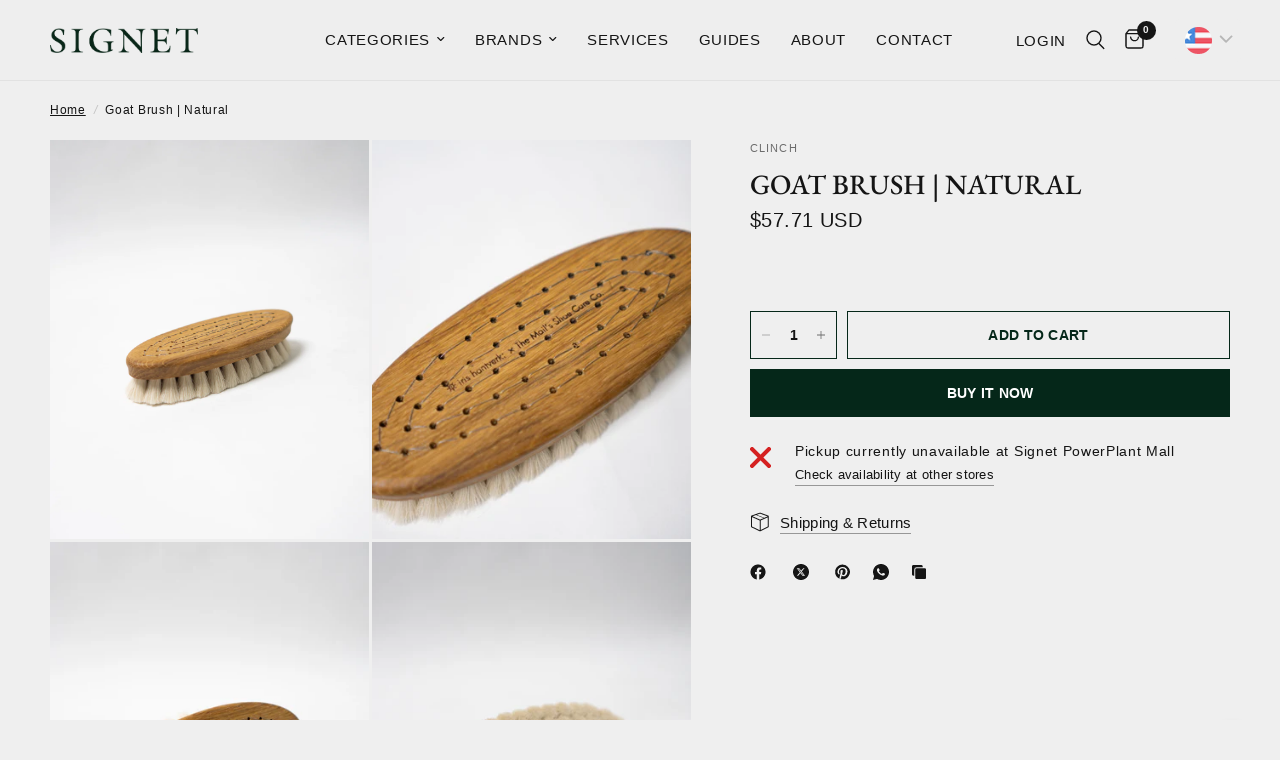

--- FILE ---
content_type: text/html; charset=utf-8
request_url: https://thesignetstore.com/products/goat-brush-natural
body_size: 46225
content:
<!doctype html><html class="no-js" lang="en" dir="ltr">
	<meta name="google-site-verification" content="fTKPx9_PXwjMKvHhrJ6Gqy50vqAanMKgLgEhdZNTT6Y" />
<head>
    <meta name="google-site-verification" content="Je0qT6MukQjkXjrx8nhYzkF9zAIeZv6kd5kiXsdV-IE" />
    <meta name="p:domain_verify" content="3f7b2263ac5a256639ee486cb321bfeb"/>
	<meta charset="utf-8">
	<meta http-equiv="X-UA-Compatible" content="IE=edge,chrome=1">
	<meta name="viewport" content="width=device-width, initial-scale=1, maximum-scale=5, viewport-fit=cover">
	<meta name="theme-color" content="#efefef">
	<link rel="canonical" href="https://thesignetstore.com/products/goat-brush-natural">
	<link rel="preconnect" href="https://cdn.shopify.com" crossorigin>
	<link rel="preload" as="style" href="//thesignetstore.com/cdn/shop/t/37/assets/app.css?v=74817624028541950321738717826">
<link rel="preload" as="style" href="//thesignetstore.com/cdn/shop/t/37/assets/product.css?v=19960244147823135091738717827">
<link rel="preload" as="image" href="//thesignetstore.com/cdn/shop/files/SGN09438.ARW.jpg?v=1691485349&width=375" imagesrcset="//thesignetstore.com/cdn/shop/files/SGN09438.ARW.jpg?v=1691485349&width=375 375w,//thesignetstore.com/cdn/shop/files/SGN09438.ARW.jpg?v=1691485349&width=640 640w,//thesignetstore.com/cdn/shop/files/SGN09438.ARW.jpg?v=1691485349&width=960 960w" imagesizes="auto">




<link href="//thesignetstore.com/cdn/shop/t/37/assets/animations.min.js?v=125778792411641688251738717826" as="script" rel="preload">

<link href="//thesignetstore.com/cdn/shop/t/37/assets/header.js?v=53973329853117484881738717826" as="script" rel="preload">
<link href="//thesignetstore.com/cdn/shop/t/37/assets/vendor.min.js?v=57769212839167613861738717827" as="script" rel="preload">
<link href="//thesignetstore.com/cdn/shop/t/37/assets/app.js?v=7593071547056632411738717826" as="script" rel="preload">
<link href="//thesignetstore.com/cdn/shop/t/37/assets/slideshow.js?v=77914080626843417591738717827" as="script" rel="preload">

<script>
window.lazySizesConfig = window.lazySizesConfig || {};
window.lazySizesConfig.expand = 250;
window.lazySizesConfig.loadMode = 1;
window.lazySizesConfig.loadHidden = false;
</script>


	<link rel="icon" type="image/png" href="//thesignetstore.com/cdn/shop/files/SIGNET_favicon.png?crop=center&height=32&v=1717397868&width=32">

	<title>
	Goat Brush | Natural &ndash; The Signet Store
	</title>

	
<link rel="preconnect" href="https://fonts.shopifycdn.com" crossorigin>

<meta property="og:site_name" content="The Signet Store">
<meta property="og:url" content="https://thesignetstore.com/products/goat-brush-natural">
<meta property="og:title" content="Goat Brush | Natural">
<meta property="og:type" content="product">
<meta property="og:description" content="Specialty Clothing Store: Handmade Shoes, Tailored Suits &amp; Shirts, Japanese Denim, Accessories"><meta property="og:image" content="http://thesignetstore.com/cdn/shop/files/SGN09438.ARW.jpg?v=1691485349">
  <meta property="og:image:secure_url" content="https://thesignetstore.com/cdn/shop/files/SGN09438.ARW.jpg?v=1691485349">
  <meta property="og:image:width" content="3953">
  <meta property="og:image:height" content="4941"><meta property="og:price:amount" content="3,400.00">
  <meta property="og:price:currency" content="PHP"><meta name="twitter:card" content="summary_large_image">
<meta name="twitter:title" content="Goat Brush | Natural">
<meta name="twitter:description" content="Specialty Clothing Store: Handmade Shoes, Tailored Suits &amp; Shirts, Japanese Denim, Accessories">


	<link href="//thesignetstore.com/cdn/shop/t/37/assets/app.css?v=74817624028541950321738717826" rel="stylesheet" type="text/css" media="all" />

    <link href="//thesignetstore.com/cdn/shop/t/37/assets/signet.css?v=133917143824954191071738718012" rel="stylesheet" type="text/css" media="all" />

	<style data-shopify>
	@font-face {
  font-family: "EB Garamond";
  font-weight: 400;
  font-style: normal;
  font-display: swap;
  src: url("//thesignetstore.com/cdn/fonts/ebgaramond/ebgaramond_n4.f03b4ad40330b0ec2af5bb96f169ce0df8a12bc0.woff2") format("woff2"),
       url("//thesignetstore.com/cdn/fonts/ebgaramond/ebgaramond_n4.73939a8b7fe7c6b6b560b459d64db062f2ba1a29.woff") format("woff");
}

@font-face {
  font-family: "EB Garamond";
  font-weight: 500;
  font-style: normal;
  font-display: swap;
  src: url("//thesignetstore.com/cdn/fonts/ebgaramond/ebgaramond_n5.3e25a5488beb55ca397c46b6a35ec00e32bd7588.woff2") format("woff2"),
       url("//thesignetstore.com/cdn/fonts/ebgaramond/ebgaramond_n5.abced48e0ce998fe3fda80b5d5329505f19714c6.woff") format("woff");
}

@font-face {
  font-family: "EB Garamond";
  font-weight: 600;
  font-style: normal;
  font-display: swap;
  src: url("//thesignetstore.com/cdn/fonts/ebgaramond/ebgaramond_n6.9fbba68e5aeeda69cf315a9bd4516ff6325d7e2d.woff2") format("woff2"),
       url("//thesignetstore.com/cdn/fonts/ebgaramond/ebgaramond_n6.f6cdb210b4d532f781a8385fdcef2e74c795072f.woff") format("woff");
}

@font-face {
  font-family: "EB Garamond";
  font-weight: 400;
  font-style: italic;
  font-display: swap;
  src: url("//thesignetstore.com/cdn/fonts/ebgaramond/ebgaramond_i4.8a8d350a4bec29823a3db2f6d6a96a056d2e3223.woff2") format("woff2"),
       url("//thesignetstore.com/cdn/fonts/ebgaramond/ebgaramond_i4.ac4f3f00b446eda80de7b499ddd9e019a66ddfe2.woff") format("woff");
}

@font-face {
  font-family: "EB Garamond";
  font-weight: 600;
  font-style: italic;
  font-display: swap;
  src: url("//thesignetstore.com/cdn/fonts/ebgaramond/ebgaramond_i6.27c8db0faeb72f21ee8374eca2e36f39d29aeb62.woff2") format("woff2"),
       url("//thesignetstore.com/cdn/fonts/ebgaramond/ebgaramond_i6.cf00b66af0e68d9f084cefafdffdbdf60c2b776b.woff") format("woff");
}

h1,h2,h3,h4,h5,h6,
	.h1,.h2,.h3,.h4,.h5,.h6,
	.logolink.text-logo,
	.heading-font,
	.h1-xlarge,
	.h1-large,
	.customer-addresses .my-address .address-index {
		font-style: normal;
		font-weight: 400;
		font-family: "EB Garamond", serif;
	}
	body,
	.body-font,
	.thb-product-detail .product-title {
		font-style: normal;
		font-weight: 400;
		font-family: "EB Garamond", serif;
	}
	:root {
		--mobile-swipe-width: calc(90vw - 30px);
		--font-body-scale: 1.0;
		--font-body-line-height-scale: 1.0;
		--font-body-letter-spacing: 0.04em;
		--font-body-medium-weight: 500;
    --font-body-bold-weight: 600;
		--font-announcement-scale: 1.0;
		--font-heading-scale: 1.0;
		--font-heading-line-height-scale: 1.0;
		--font-heading-letter-spacing: 0.0em;
		--font-navigation-scale: 1.0;
		--navigation-item-spacing: 15px;
		--font-product-title-scale: 1.0;
		--font-product-title-line-height-scale: 1.0;
		--button-letter-spacing: 0.02em;

		--bg-body: #efefef;
		--bg-body-rgb: 239,239,239;
		--bg-body-darken: #e7e7e7;
		--payment-terms-background-color: #efefef;
		--color-body: #151515;
		--color-body-rgb: 21,21,21;
		--color-accent: #151515;
		--color-accent-rgb: 21,21,21;
		--color-border: #E2E2E2;
		--color-form-border: #dedede;
		--color-overlay-rgb: 0,0,0;

		--shopify-accelerated-checkout-button-block-size: 48px;
		--shopify-accelerated-checkout-inline-alignment: center;
		--shopify-accelerated-checkout-skeleton-animation-duration: 0.25s;

		--color-announcement-bar-text: #ffffff;
		--color-announcement-bar-bg: #052719;

		--color-header-bg: #eeeeee;
		--color-header-bg-rgb: 238,238,238;
		--color-header-text: #151515;
		--color-header-text-rgb: 21,21,21;
		--color-header-links: #151515;
		--color-header-links-rgb: 21,21,21;
		--color-header-links-hover: #151515;
		--color-header-icons: #151515;
		--color-header-border: #E2E2E2;

		--solid-button-background: #052719;
		--solid-button-label: #ffffff;
		--outline-button-label: #052719;
		--button-border-radius: 0px;
		--shopify-accelerated-checkout-button-border-radius: 0px;

		--color-price: #151515;
		--color-price-discounted: #ee3b45;
		--color-star: #FD9A52;
		--color-dots: #151515;

		--color-inventory-instock: #279A4B;
		--color-inventory-lowstock: #FB9E5B;

		--section-spacing-mobile: 50px;
		--section-spacing-desktop: 90px;

		--color-badge-text: #ffffff;
		--color-badge-sold-out: #939393;
		--color-badge-sale: #151515;
		
		--color-badge-preorder: #666666;
		--badge-corner-radius: 13px;

		--color-footer-text: #4a4a4a;
		--color-footer-text-rgb: 74,74,74;
		--color-footer-link: #4a4a4a;
		--color-footer-link-hover: #444444;
		--color-footer-border: #444444;
		--color-footer-border-rgb: 68,68,68;
		--color-footer-bg: #eae7e0;
	}



</style>


	<script>
		window.theme = window.theme || {};
		theme = {
			settings: {
				money_with_currency_format:"\u003cspan class=money\u003e₱{{amount}}\u003c\/span\u003e",
				cart_drawer:true,
				product_id: 6889268412499,
			},
			routes: {
				root_url: '/',
				cart_url: '/cart',
				cart_add_url: '/cart/add',
				search_url: '/search',
				cart_change_url: '/cart/change',
				cart_update_url: '/cart/update',
				cart_clear_url: '/cart/clear',
				predictive_search_url: '/search/suggest',
			},
			variantStrings: {
        addToCart: `Add to cart`,
        soldOut: `Sold out`,
        unavailable: `Unavailable`,
        preOrder: `Pre-order`,
      },
			strings: {
				requiresTerms: `You must agree with the terms and conditions of sales to check out`,
				shippingEstimatorNoResults: `Sorry, we do not ship to your address.`,
				shippingEstimatorOneResult: `There is one shipping rate for your address:`,
				shippingEstimatorMultipleResults: `There are several shipping rates for your address:`,
				shippingEstimatorError: `One or more error occurred while retrieving shipping rates:`
			}
		};
	</script>
	<script>window.performance && window.performance.mark && window.performance.mark('shopify.content_for_header.start');</script><meta name="google-site-verification" content="lXkUmp3WJu-p6VwM-ht3e3C3ao_HGbMUFSEsDPGxTcA">
<meta name="google-site-verification" content="paVybnFWvuQez1AY0sJvqljwRCjAx0tFiMt9LUzEf4k">
<meta id="shopify-digital-wallet" name="shopify-digital-wallet" content="/26920091731/digital_wallets/dialog">
<link rel="alternate" type="application/json+oembed" href="https://thesignetstore.com/products/goat-brush-natural.oembed">
<script async="async" src="/checkouts/internal/preloads.js?locale=en-PH"></script>
<script id="shopify-features" type="application/json">{"accessToken":"02a6cf3eb92f8175025869a99d8ec58a","betas":["rich-media-storefront-analytics"],"domain":"thesignetstore.com","predictiveSearch":true,"shopId":26920091731,"locale":"en"}</script>
<script>var Shopify = Shopify || {};
Shopify.shop = "metrocle.myshopify.com";
Shopify.locale = "en";
Shopify.currency = {"active":"PHP","rate":"1.0"};
Shopify.country = "PH";
Shopify.theme = {"name":"Signet Webstore 2.0 v. 8","id":133428379731,"schema_name":"Reformation","schema_version":"8.0.0","theme_store_id":1762,"role":"main"};
Shopify.theme.handle = "null";
Shopify.theme.style = {"id":null,"handle":null};
Shopify.cdnHost = "thesignetstore.com/cdn";
Shopify.routes = Shopify.routes || {};
Shopify.routes.root = "/";</script>
<script type="module">!function(o){(o.Shopify=o.Shopify||{}).modules=!0}(window);</script>
<script>!function(o){function n(){var o=[];function n(){o.push(Array.prototype.slice.apply(arguments))}return n.q=o,n}var t=o.Shopify=o.Shopify||{};t.loadFeatures=n(),t.autoloadFeatures=n()}(window);</script>
<script id="shop-js-analytics" type="application/json">{"pageType":"product"}</script>
<script defer="defer" async type="module" src="//thesignetstore.com/cdn/shopifycloud/shop-js/modules/v2/client.init-shop-cart-sync_BN7fPSNr.en.esm.js"></script>
<script defer="defer" async type="module" src="//thesignetstore.com/cdn/shopifycloud/shop-js/modules/v2/chunk.common_Cbph3Kss.esm.js"></script>
<script defer="defer" async type="module" src="//thesignetstore.com/cdn/shopifycloud/shop-js/modules/v2/chunk.modal_DKumMAJ1.esm.js"></script>
<script type="module">
  await import("//thesignetstore.com/cdn/shopifycloud/shop-js/modules/v2/client.init-shop-cart-sync_BN7fPSNr.en.esm.js");
await import("//thesignetstore.com/cdn/shopifycloud/shop-js/modules/v2/chunk.common_Cbph3Kss.esm.js");
await import("//thesignetstore.com/cdn/shopifycloud/shop-js/modules/v2/chunk.modal_DKumMAJ1.esm.js");

  window.Shopify.SignInWithShop?.initShopCartSync?.({"fedCMEnabled":true,"windoidEnabled":true});

</script>
<script>(function() {
  var isLoaded = false;
  function asyncLoad() {
    if (isLoaded) return;
    isLoaded = true;
    var urls = ["https:\/\/cdn.shopify.com\/s\/files\/1\/0683\/1371\/0892\/files\/splmn-shopify-prod-August-31.min.js?v=1693985059\u0026shop=metrocle.myshopify.com","\/\/shopify.privy.com\/widget.js?shop=metrocle.myshopify.com","https:\/\/cdn.sesami.co\/shopify.js?shop=metrocle.myshopify.com","https:\/\/sizechart.apps.avada.io\/scripttag\/avada-size-chart.min.js?shop=metrocle.myshopify.com","https:\/\/chimpstatic.com\/mcjs-connected\/js\/users\/3e79cfe3c014cd477671b14f8\/4f9781793245b436154a9f2e2.js?shop=metrocle.myshopify.com","https:\/\/widgets.automizely.com\/pages\/v1\/pages.js?store_connection_id=1c50fa8aedf24910896d4cee9f77bafa\u0026mapped_org_id=1b0981d8154fd78ddc18591bfde094c3_v1\u0026shop=metrocle.myshopify.com","https:\/\/cdn.shopify.com\/s\/files\/1\/0875\/2064\/files\/easyauth-1.0.0.min.js?shop=metrocle.myshopify.com","https:\/\/sdks.automizely.com\/conversions\/v1\/conversions.js?app_connection_id=e1bea6d7fdbf403e8760e257aedd8568\u0026mapped_org_id=1b0981d8154fd78ddc18591bfde094c3_v1\u0026shop=metrocle.myshopify.com","https:\/\/cdn.hextom.com\/js\/quickannouncementbar.js?shop=metrocle.myshopify.com"];
    for (var i = 0; i < urls.length; i++) {
      var s = document.createElement('script');
      s.type = 'text/javascript';
      s.async = true;
      s.src = urls[i];
      var x = document.getElementsByTagName('script')[0];
      x.parentNode.insertBefore(s, x);
    }
  };
  if(window.attachEvent) {
    window.attachEvent('onload', asyncLoad);
  } else {
    window.addEventListener('load', asyncLoad, false);
  }
})();</script>
<script id="__st">var __st={"a":26920091731,"offset":28800,"reqid":"42340498-c03c-4833-a769-33faaf37ffa0-1769929037","pageurl":"thesignetstore.com\/products\/goat-brush-natural","u":"4f431aa8ef18","p":"product","rtyp":"product","rid":6889268412499};</script>
<script>window.ShopifyPaypalV4VisibilityTracking = true;</script>
<script id="captcha-bootstrap">!function(){'use strict';const t='contact',e='account',n='new_comment',o=[[t,t],['blogs',n],['comments',n],[t,'customer']],c=[[e,'customer_login'],[e,'guest_login'],[e,'recover_customer_password'],[e,'create_customer']],r=t=>t.map((([t,e])=>`form[action*='/${t}']:not([data-nocaptcha='true']) input[name='form_type'][value='${e}']`)).join(','),a=t=>()=>t?[...document.querySelectorAll(t)].map((t=>t.form)):[];function s(){const t=[...o],e=r(t);return a(e)}const i='password',u='form_key',d=['recaptcha-v3-token','g-recaptcha-response','h-captcha-response',i],f=()=>{try{return window.sessionStorage}catch{return}},m='__shopify_v',_=t=>t.elements[u];function p(t,e,n=!1){try{const o=window.sessionStorage,c=JSON.parse(o.getItem(e)),{data:r}=function(t){const{data:e,action:n}=t;return t[m]||n?{data:e,action:n}:{data:t,action:n}}(c);for(const[e,n]of Object.entries(r))t.elements[e]&&(t.elements[e].value=n);n&&o.removeItem(e)}catch(o){console.error('form repopulation failed',{error:o})}}const l='form_type',E='cptcha';function T(t){t.dataset[E]=!0}const w=window,h=w.document,L='Shopify',v='ce_forms',y='captcha';let A=!1;((t,e)=>{const n=(g='f06e6c50-85a8-45c8-87d0-21a2b65856fe',I='https://cdn.shopify.com/shopifycloud/storefront-forms-hcaptcha/ce_storefront_forms_captcha_hcaptcha.v1.5.2.iife.js',D={infoText:'Protected by hCaptcha',privacyText:'Privacy',termsText:'Terms'},(t,e,n)=>{const o=w[L][v],c=o.bindForm;if(c)return c(t,g,e,D).then(n);var r;o.q.push([[t,g,e,D],n]),r=I,A||(h.body.append(Object.assign(h.createElement('script'),{id:'captcha-provider',async:!0,src:r})),A=!0)});var g,I,D;w[L]=w[L]||{},w[L][v]=w[L][v]||{},w[L][v].q=[],w[L][y]=w[L][y]||{},w[L][y].protect=function(t,e){n(t,void 0,e),T(t)},Object.freeze(w[L][y]),function(t,e,n,w,h,L){const[v,y,A,g]=function(t,e,n){const i=e?o:[],u=t?c:[],d=[...i,...u],f=r(d),m=r(i),_=r(d.filter((([t,e])=>n.includes(e))));return[a(f),a(m),a(_),s()]}(w,h,L),I=t=>{const e=t.target;return e instanceof HTMLFormElement?e:e&&e.form},D=t=>v().includes(t);t.addEventListener('submit',(t=>{const e=I(t);if(!e)return;const n=D(e)&&!e.dataset.hcaptchaBound&&!e.dataset.recaptchaBound,o=_(e),c=g().includes(e)&&(!o||!o.value);(n||c)&&t.preventDefault(),c&&!n&&(function(t){try{if(!f())return;!function(t){const e=f();if(!e)return;const n=_(t);if(!n)return;const o=n.value;o&&e.removeItem(o)}(t);const e=Array.from(Array(32),(()=>Math.random().toString(36)[2])).join('');!function(t,e){_(t)||t.append(Object.assign(document.createElement('input'),{type:'hidden',name:u})),t.elements[u].value=e}(t,e),function(t,e){const n=f();if(!n)return;const o=[...t.querySelectorAll(`input[type='${i}']`)].map((({name:t})=>t)),c=[...d,...o],r={};for(const[a,s]of new FormData(t).entries())c.includes(a)||(r[a]=s);n.setItem(e,JSON.stringify({[m]:1,action:t.action,data:r}))}(t,e)}catch(e){console.error('failed to persist form',e)}}(e),e.submit())}));const S=(t,e)=>{t&&!t.dataset[E]&&(n(t,e.some((e=>e===t))),T(t))};for(const o of['focusin','change'])t.addEventListener(o,(t=>{const e=I(t);D(e)&&S(e,y())}));const B=e.get('form_key'),M=e.get(l),P=B&&M;t.addEventListener('DOMContentLoaded',(()=>{const t=y();if(P)for(const e of t)e.elements[l].value===M&&p(e,B);[...new Set([...A(),...v().filter((t=>'true'===t.dataset.shopifyCaptcha))])].forEach((e=>S(e,t)))}))}(h,new URLSearchParams(w.location.search),n,t,e,['guest_login'])})(!0,!0)}();</script>
<script integrity="sha256-4kQ18oKyAcykRKYeNunJcIwy7WH5gtpwJnB7kiuLZ1E=" data-source-attribution="shopify.loadfeatures" defer="defer" src="//thesignetstore.com/cdn/shopifycloud/storefront/assets/storefront/load_feature-a0a9edcb.js" crossorigin="anonymous"></script>
<script data-source-attribution="shopify.dynamic_checkout.dynamic.init">var Shopify=Shopify||{};Shopify.PaymentButton=Shopify.PaymentButton||{isStorefrontPortableWallets:!0,init:function(){window.Shopify.PaymentButton.init=function(){};var t=document.createElement("script");t.src="https://thesignetstore.com/cdn/shopifycloud/portable-wallets/latest/portable-wallets.en.js",t.type="module",document.head.appendChild(t)}};
</script>
<script data-source-attribution="shopify.dynamic_checkout.buyer_consent">
  function portableWalletsHideBuyerConsent(e){var t=document.getElementById("shopify-buyer-consent"),n=document.getElementById("shopify-subscription-policy-button");t&&n&&(t.classList.add("hidden"),t.setAttribute("aria-hidden","true"),n.removeEventListener("click",e))}function portableWalletsShowBuyerConsent(e){var t=document.getElementById("shopify-buyer-consent"),n=document.getElementById("shopify-subscription-policy-button");t&&n&&(t.classList.remove("hidden"),t.removeAttribute("aria-hidden"),n.addEventListener("click",e))}window.Shopify?.PaymentButton&&(window.Shopify.PaymentButton.hideBuyerConsent=portableWalletsHideBuyerConsent,window.Shopify.PaymentButton.showBuyerConsent=portableWalletsShowBuyerConsent);
</script>
<script>
  function portableWalletsCleanup(e){e&&e.src&&console.error("Failed to load portable wallets script "+e.src);var t=document.querySelectorAll("shopify-accelerated-checkout .shopify-payment-button__skeleton, shopify-accelerated-checkout-cart .wallet-cart-button__skeleton"),e=document.getElementById("shopify-buyer-consent");for(let e=0;e<t.length;e++)t[e].remove();e&&e.remove()}function portableWalletsNotLoadedAsModule(e){e instanceof ErrorEvent&&"string"==typeof e.message&&e.message.includes("import.meta")&&"string"==typeof e.filename&&e.filename.includes("portable-wallets")&&(window.removeEventListener("error",portableWalletsNotLoadedAsModule),window.Shopify.PaymentButton.failedToLoad=e,"loading"===document.readyState?document.addEventListener("DOMContentLoaded",window.Shopify.PaymentButton.init):window.Shopify.PaymentButton.init())}window.addEventListener("error",portableWalletsNotLoadedAsModule);
</script>

<script type="module" src="https://thesignetstore.com/cdn/shopifycloud/portable-wallets/latest/portable-wallets.en.js" onError="portableWalletsCleanup(this)" crossorigin="anonymous"></script>
<script nomodule>
  document.addEventListener("DOMContentLoaded", portableWalletsCleanup);
</script>

<link id="shopify-accelerated-checkout-styles" rel="stylesheet" media="screen" href="https://thesignetstore.com/cdn/shopifycloud/portable-wallets/latest/accelerated-checkout-backwards-compat.css" crossorigin="anonymous">
<style id="shopify-accelerated-checkout-cart">
        #shopify-buyer-consent {
  margin-top: 1em;
  display: inline-block;
  width: 100%;
}

#shopify-buyer-consent.hidden {
  display: none;
}

#shopify-subscription-policy-button {
  background: none;
  border: none;
  padding: 0;
  text-decoration: underline;
  font-size: inherit;
  cursor: pointer;
}

#shopify-subscription-policy-button::before {
  box-shadow: none;
}

      </style>

<script>window.performance && window.performance.mark && window.performance.mark('shopify.content_for_header.end');</script> <!-- Header hook for plugins -->

	<script>document.documentElement.className = document.documentElement.className.replace('no-js', 'js');</script>
	<meta name="google-site-verification" content="Je0qT6MukQjkXjrx8nhYzkF9zAIeZv6kd5kiXsdV-IE">
    <meta name="p:domain_verify" content="3f7b2263ac5a256639ee486cb321bfeb">
<!-- BEGIN app block: shopify://apps/bucks/blocks/app-embed/4f0a9b06-9da4-4a49-b378-2de9d23a3af3 -->
<script>
  window.bucksCC = window.bucksCC || {};
  window.bucksCC.metaConfig = {};
  window.bucksCC.reConvert = function() {};
  "function" != typeof Object.assign && (Object.assign = function(n) {
    if (null == n) 
      throw new TypeError("Cannot convert undefined or null to object");
    



    for (var r = Object(n), t = 1; t < arguments.length; t++) {
      var e = arguments[t];
      if (null != e) 
        for (var o in e) 
          e.hasOwnProperty(o) && (r[o] = e[o])
    }
    return r
  });

const bucks_validateJson = json => {
    let checkedJson;
    try {
        checkedJson = JSON.parse(json);
    } catch (error) { }
    return checkedJson;
};

  const bucks_encodedData = "[base64]";

  const bucks_myshopifyDomain = "thesignetstore.com";

  const decodedURI = atob(bucks_encodedData);
  const bucks_decodedString = decodeURIComponent(decodedURI);


  const bucks_parsedData = bucks_validateJson(bucks_decodedString) || {};
  Object.assign(window.bucksCC.metaConfig, {

    ... bucks_parsedData,
    money_format: "\u003cspan class=money\u003e₱{{amount}}\u003c\/span\u003e",
    money_with_currency_format: "\u003cspan class=money\u003e₱{{amount}} PHP\u003c\/span\u003e",
    userCurrency: "PHP"

  });
  window.bucksCC.reConvert = function() {};
  window.bucksCC.themeAppExtension = true;
  window.bucksCC.metaConfig.multiCurrencies = [];
  window.bucksCC.localization = {};
  
  

  window.bucksCC.localization.availableCountries = ["AF","AX","AL","DZ","AD","AO","AI","AG","AR","AM","AW","AC","AU","AT","AZ","BS","BH","BD","BB","BY","BE","BZ","BJ","BM","BT","BO","BA","BW","BR","IO","VG","BN","BG","BF","BI","KH","CM","CA","CV","BQ","KY","CF","TD","CL","CN","CX","CC","CO","KM","CG","CD","CK","CR","CI","HR","CW","CY","CZ","DK","DJ","DM","DO","EC","EG","SV","GQ","ER","EE","SZ","ET","FK","FO","FJ","FI","FR","GF","PF","TF","GA","GM","GE","DE","GH","GI","GR","GL","GD","GP","GT","GG","GN","GW","GY","HT","HN","HK","HU","IS","IN","ID","IQ","IE","IM","IL","IT","JM","JP","JE","JO","KZ","KE","KI","XK","KW","KG","LA","LV","LB","LS","LR","LY","LI","LT","LU","MO","MG","MW","MY","MV","ML","MT","MQ","MR","MU","YT","MX","MD","MC","MN","ME","MS","MA","MZ","MM","NA","NR","NP","NL","NC","NZ","NI","NE","NG","NU","NF","MK","NO","OM","PK","PS","PA","PG","PY","PE","PH","PN","PL","PT","QA","RE","RO","RU","RW","WS","SM","ST","SA","SN","RS","SC","SL","SG","SX","SK","SI","SB","SO","ZA","GS","KR","SS","ES","LK","BL","SH","KN","LC","MF","PM","VC","SD","SR","SJ","SE","CH","TW","TJ","TZ","TH","TL","TG","TK","TO","TT","TA","TN","TR","TM","TC","TV","UM","UG","UA","AE","GB","US","UY","UZ","VU","VA","VE","VN","WF","EH","YE","ZM","ZW"];
  window.bucksCC.localization.availableLanguages = ["en"];

  
  window.bucksCC.metaConfig.multiCurrencies = "PHP".split(',') || '';
  window.bucksCC.metaConfig.cartCurrency = "PHP" || '';

  if ((((window || {}).bucksCC || {}).metaConfig || {}).instantLoader) {
    self.fetch || (self.fetch = function(e, n) {
      return n = n || {},
      new Promise(function(t, s) {
        var r = new XMLHttpRequest,
          o = [],
          u = [],
          i = {},
          a = function() {
            return {
              ok: 2 == (r.status / 100 | 0),
              statusText: r.statusText,
              status: r.status,
              url: r.responseURL,
              text: function() {
                return Promise.resolve(r.responseText)
              },
              json: function() {
                return Promise.resolve(JSON.parse(r.responseText))
              },
              blob: function() {
                return Promise.resolve(new Blob([r.response]))
              },
              clone: a,
              headers: {
                keys: function() {
                  return o
                },
                entries: function() {
                  return u
                },
                get: function(e) {
                  return i[e.toLowerCase()]
                },
                has: function(e) {
                  return e.toLowerCase() in i
                }
              }
            }
          };
        for (var c in r.open(n.method || "get", e, !0), r.onload = function() {
          r.getAllResponseHeaders().replace(/^(.*?):[^S\n]*([sS]*?)$/gm, function(e, n, t) {
            o.push(n = n.toLowerCase()),
            u.push([n, t]),
            i[n] = i[n]
              ? i[n] + "," + t
              : t
          }),
          t(a())
        },
        r.onerror = s,
        r.withCredentials = "include" == n.credentials,
        n.headers) 
          r.setRequestHeader(c, n.headers[c]);
        r.send(n.body || null)
      })
    });
    !function() {
      function t(t) {
        const e = document.createElement("style");
        e.innerText = t,
        document.head.appendChild(e)
      }
      function e(t) {
        const e = document.createElement("script");
        e.type = "text/javascript",
        e.text = t,
        document.head.appendChild(e),
        console.log("%cBUCKSCC: Instant Loader Activated ⚡️", "background: #1c64f6; color: #fff; font-size: 12px; font-weight:bold; padding: 5px 10px; border-radius: 3px")
      }
      let n = sessionStorage.getItem("bucksccHash");
      (
        n = n
          ? JSON.parse(n)
          : null
      )
        ? e(n)
        : fetch(`https://${bucks_myshopifyDomain}/apps/buckscc/sdk.min.js`, {mode: "no-cors"}).then(function(t) {
          return t.text()
        }).then(function(t) {
          if ((t || "").length > 100) {
            const o = JSON.stringify(t);
            sessionStorage.setItem("bucksccHash", o),
            n = t,
            e(t)
          }
        })
    }();
  }

  const themeAppExLoadEvent = new Event("BUCKSCC_THEME-APP-EXTENSION_LOADED", { bubbles: true, cancelable: false });

  // Dispatch the custom event on the window
  window.dispatchEvent(themeAppExLoadEvent);

</script><!-- END app block --><script src="https://cdn.shopify.com/extensions/019ba2d3-5579-7382-9582-e9b49f858129/bucks-23/assets/widgetLoader.js" type="text/javascript" defer="defer"></script>
<link href="https://monorail-edge.shopifysvc.com" rel="dns-prefetch">
<script>(function(){if ("sendBeacon" in navigator && "performance" in window) {try {var session_token_from_headers = performance.getEntriesByType('navigation')[0].serverTiming.find(x => x.name == '_s').description;} catch {var session_token_from_headers = undefined;}var session_cookie_matches = document.cookie.match(/_shopify_s=([^;]*)/);var session_token_from_cookie = session_cookie_matches && session_cookie_matches.length === 2 ? session_cookie_matches[1] : "";var session_token = session_token_from_headers || session_token_from_cookie || "";function handle_abandonment_event(e) {var entries = performance.getEntries().filter(function(entry) {return /monorail-edge.shopifysvc.com/.test(entry.name);});if (!window.abandonment_tracked && entries.length === 0) {window.abandonment_tracked = true;var currentMs = Date.now();var navigation_start = performance.timing.navigationStart;var payload = {shop_id: 26920091731,url: window.location.href,navigation_start,duration: currentMs - navigation_start,session_token,page_type: "product"};window.navigator.sendBeacon("https://monorail-edge.shopifysvc.com/v1/produce", JSON.stringify({schema_id: "online_store_buyer_site_abandonment/1.1",payload: payload,metadata: {event_created_at_ms: currentMs,event_sent_at_ms: currentMs}}));}}window.addEventListener('pagehide', handle_abandonment_event);}}());</script>
<script id="web-pixels-manager-setup">(function e(e,d,r,n,o){if(void 0===o&&(o={}),!Boolean(null===(a=null===(i=window.Shopify)||void 0===i?void 0:i.analytics)||void 0===a?void 0:a.replayQueue)){var i,a;window.Shopify=window.Shopify||{};var t=window.Shopify;t.analytics=t.analytics||{};var s=t.analytics;s.replayQueue=[],s.publish=function(e,d,r){return s.replayQueue.push([e,d,r]),!0};try{self.performance.mark("wpm:start")}catch(e){}var l=function(){var e={modern:/Edge?\/(1{2}[4-9]|1[2-9]\d|[2-9]\d{2}|\d{4,})\.\d+(\.\d+|)|Firefox\/(1{2}[4-9]|1[2-9]\d|[2-9]\d{2}|\d{4,})\.\d+(\.\d+|)|Chrom(ium|e)\/(9{2}|\d{3,})\.\d+(\.\d+|)|(Maci|X1{2}).+ Version\/(15\.\d+|(1[6-9]|[2-9]\d|\d{3,})\.\d+)([,.]\d+|)( \(\w+\)|)( Mobile\/\w+|) Safari\/|Chrome.+OPR\/(9{2}|\d{3,})\.\d+\.\d+|(CPU[ +]OS|iPhone[ +]OS|CPU[ +]iPhone|CPU IPhone OS|CPU iPad OS)[ +]+(15[._]\d+|(1[6-9]|[2-9]\d|\d{3,})[._]\d+)([._]\d+|)|Android:?[ /-](13[3-9]|1[4-9]\d|[2-9]\d{2}|\d{4,})(\.\d+|)(\.\d+|)|Android.+Firefox\/(13[5-9]|1[4-9]\d|[2-9]\d{2}|\d{4,})\.\d+(\.\d+|)|Android.+Chrom(ium|e)\/(13[3-9]|1[4-9]\d|[2-9]\d{2}|\d{4,})\.\d+(\.\d+|)|SamsungBrowser\/([2-9]\d|\d{3,})\.\d+/,legacy:/Edge?\/(1[6-9]|[2-9]\d|\d{3,})\.\d+(\.\d+|)|Firefox\/(5[4-9]|[6-9]\d|\d{3,})\.\d+(\.\d+|)|Chrom(ium|e)\/(5[1-9]|[6-9]\d|\d{3,})\.\d+(\.\d+|)([\d.]+$|.*Safari\/(?![\d.]+ Edge\/[\d.]+$))|(Maci|X1{2}).+ Version\/(10\.\d+|(1[1-9]|[2-9]\d|\d{3,})\.\d+)([,.]\d+|)( \(\w+\)|)( Mobile\/\w+|) Safari\/|Chrome.+OPR\/(3[89]|[4-9]\d|\d{3,})\.\d+\.\d+|(CPU[ +]OS|iPhone[ +]OS|CPU[ +]iPhone|CPU IPhone OS|CPU iPad OS)[ +]+(10[._]\d+|(1[1-9]|[2-9]\d|\d{3,})[._]\d+)([._]\d+|)|Android:?[ /-](13[3-9]|1[4-9]\d|[2-9]\d{2}|\d{4,})(\.\d+|)(\.\d+|)|Mobile Safari.+OPR\/([89]\d|\d{3,})\.\d+\.\d+|Android.+Firefox\/(13[5-9]|1[4-9]\d|[2-9]\d{2}|\d{4,})\.\d+(\.\d+|)|Android.+Chrom(ium|e)\/(13[3-9]|1[4-9]\d|[2-9]\d{2}|\d{4,})\.\d+(\.\d+|)|Android.+(UC? ?Browser|UCWEB|U3)[ /]?(15\.([5-9]|\d{2,})|(1[6-9]|[2-9]\d|\d{3,})\.\d+)\.\d+|SamsungBrowser\/(5\.\d+|([6-9]|\d{2,})\.\d+)|Android.+MQ{2}Browser\/(14(\.(9|\d{2,})|)|(1[5-9]|[2-9]\d|\d{3,})(\.\d+|))(\.\d+|)|K[Aa][Ii]OS\/(3\.\d+|([4-9]|\d{2,})\.\d+)(\.\d+|)/},d=e.modern,r=e.legacy,n=navigator.userAgent;return n.match(d)?"modern":n.match(r)?"legacy":"unknown"}(),u="modern"===l?"modern":"legacy",c=(null!=n?n:{modern:"",legacy:""})[u],f=function(e){return[e.baseUrl,"/wpm","/b",e.hashVersion,"modern"===e.buildTarget?"m":"l",".js"].join("")}({baseUrl:d,hashVersion:r,buildTarget:u}),m=function(e){var d=e.version,r=e.bundleTarget,n=e.surface,o=e.pageUrl,i=e.monorailEndpoint;return{emit:function(e){var a=e.status,t=e.errorMsg,s=(new Date).getTime(),l=JSON.stringify({metadata:{event_sent_at_ms:s},events:[{schema_id:"web_pixels_manager_load/3.1",payload:{version:d,bundle_target:r,page_url:o,status:a,surface:n,error_msg:t},metadata:{event_created_at_ms:s}}]});if(!i)return console&&console.warn&&console.warn("[Web Pixels Manager] No Monorail endpoint provided, skipping logging."),!1;try{return self.navigator.sendBeacon.bind(self.navigator)(i,l)}catch(e){}var u=new XMLHttpRequest;try{return u.open("POST",i,!0),u.setRequestHeader("Content-Type","text/plain"),u.send(l),!0}catch(e){return console&&console.warn&&console.warn("[Web Pixels Manager] Got an unhandled error while logging to Monorail."),!1}}}}({version:r,bundleTarget:l,surface:e.surface,pageUrl:self.location.href,monorailEndpoint:e.monorailEndpoint});try{o.browserTarget=l,function(e){var d=e.src,r=e.async,n=void 0===r||r,o=e.onload,i=e.onerror,a=e.sri,t=e.scriptDataAttributes,s=void 0===t?{}:t,l=document.createElement("script"),u=document.querySelector("head"),c=document.querySelector("body");if(l.async=n,l.src=d,a&&(l.integrity=a,l.crossOrigin="anonymous"),s)for(var f in s)if(Object.prototype.hasOwnProperty.call(s,f))try{l.dataset[f]=s[f]}catch(e){}if(o&&l.addEventListener("load",o),i&&l.addEventListener("error",i),u)u.appendChild(l);else{if(!c)throw new Error("Did not find a head or body element to append the script");c.appendChild(l)}}({src:f,async:!0,onload:function(){if(!function(){var e,d;return Boolean(null===(d=null===(e=window.Shopify)||void 0===e?void 0:e.analytics)||void 0===d?void 0:d.initialized)}()){var d=window.webPixelsManager.init(e)||void 0;if(d){var r=window.Shopify.analytics;r.replayQueue.forEach((function(e){var r=e[0],n=e[1],o=e[2];d.publishCustomEvent(r,n,o)})),r.replayQueue=[],r.publish=d.publishCustomEvent,r.visitor=d.visitor,r.initialized=!0}}},onerror:function(){return m.emit({status:"failed",errorMsg:"".concat(f," has failed to load")})},sri:function(e){var d=/^sha384-[A-Za-z0-9+/=]+$/;return"string"==typeof e&&d.test(e)}(c)?c:"",scriptDataAttributes:o}),m.emit({status:"loading"})}catch(e){m.emit({status:"failed",errorMsg:(null==e?void 0:e.message)||"Unknown error"})}}})({shopId: 26920091731,storefrontBaseUrl: "https://thesignetstore.com",extensionsBaseUrl: "https://extensions.shopifycdn.com/cdn/shopifycloud/web-pixels-manager",monorailEndpoint: "https://monorail-edge.shopifysvc.com/unstable/produce_batch",surface: "storefront-renderer",enabledBetaFlags: ["2dca8a86"],webPixelsConfigList: [{"id":"744161363","configuration":"{\"hashed_organization_id\":\"1b0981d8154fd78ddc18591bfde094c3_v1\",\"app_key\":\"metrocle\",\"allow_collect_personal_data\":\"true\"}","eventPayloadVersion":"v1","runtimeContext":"STRICT","scriptVersion":"6f6660f15c595d517f203f6e1abcb171","type":"APP","apiClientId":2814809,"privacyPurposes":["ANALYTICS","MARKETING","SALE_OF_DATA"],"dataSharingAdjustments":{"protectedCustomerApprovalScopes":["read_customer_address","read_customer_email","read_customer_name","read_customer_personal_data","read_customer_phone"]}},{"id":"431521875","configuration":"{\"config\":\"{\\\"pixel_id\\\":\\\"GT-TXXBNRK\\\",\\\"target_country\\\":\\\"PH\\\",\\\"gtag_events\\\":[{\\\"type\\\":\\\"purchase\\\",\\\"action_label\\\":\\\"MC-JDCHHHQGVQ\\\"},{\\\"type\\\":\\\"page_view\\\",\\\"action_label\\\":\\\"MC-JDCHHHQGVQ\\\"},{\\\"type\\\":\\\"view_item\\\",\\\"action_label\\\":\\\"MC-JDCHHHQGVQ\\\"}],\\\"enable_monitoring_mode\\\":false}\"}","eventPayloadVersion":"v1","runtimeContext":"OPEN","scriptVersion":"b2a88bafab3e21179ed38636efcd8a93","type":"APP","apiClientId":1780363,"privacyPurposes":[],"dataSharingAdjustments":{"protectedCustomerApprovalScopes":["read_customer_address","read_customer_email","read_customer_name","read_customer_personal_data","read_customer_phone"]}},{"id":"shopify-app-pixel","configuration":"{}","eventPayloadVersion":"v1","runtimeContext":"STRICT","scriptVersion":"0450","apiClientId":"shopify-pixel","type":"APP","privacyPurposes":["ANALYTICS","MARKETING"]},{"id":"shopify-custom-pixel","eventPayloadVersion":"v1","runtimeContext":"LAX","scriptVersion":"0450","apiClientId":"shopify-pixel","type":"CUSTOM","privacyPurposes":["ANALYTICS","MARKETING"]}],isMerchantRequest: false,initData: {"shop":{"name":"The Signet Store","paymentSettings":{"currencyCode":"PHP"},"myshopifyDomain":"metrocle.myshopify.com","countryCode":"PH","storefrontUrl":"https:\/\/thesignetstore.com"},"customer":null,"cart":null,"checkout":null,"productVariants":[{"price":{"amount":3400.0,"currencyCode":"PHP"},"product":{"title":"Goat Brush | Natural","vendor":"Clinch","id":"6889268412499","untranslatedTitle":"Goat Brush | Natural","url":"\/products\/goat-brush-natural","type":"Shoe Care"},"id":"40376707973203","image":{"src":"\/\/thesignetstore.com\/cdn\/shop\/files\/SGN09438.ARW.jpg?v=1691485349"},"sku":"CLN-GOT-BHS-NAT","title":"Default Title","untranslatedTitle":"Default Title"}],"purchasingCompany":null},},"https://thesignetstore.com/cdn","1d2a099fw23dfb22ep557258f5m7a2edbae",{"modern":"","legacy":""},{"shopId":"26920091731","storefrontBaseUrl":"https:\/\/thesignetstore.com","extensionBaseUrl":"https:\/\/extensions.shopifycdn.com\/cdn\/shopifycloud\/web-pixels-manager","surface":"storefront-renderer","enabledBetaFlags":"[\"2dca8a86\"]","isMerchantRequest":"false","hashVersion":"1d2a099fw23dfb22ep557258f5m7a2edbae","publish":"custom","events":"[[\"page_viewed\",{}],[\"product_viewed\",{\"productVariant\":{\"price\":{\"amount\":3400.0,\"currencyCode\":\"PHP\"},\"product\":{\"title\":\"Goat Brush | Natural\",\"vendor\":\"Clinch\",\"id\":\"6889268412499\",\"untranslatedTitle\":\"Goat Brush | Natural\",\"url\":\"\/products\/goat-brush-natural\",\"type\":\"Shoe Care\"},\"id\":\"40376707973203\",\"image\":{\"src\":\"\/\/thesignetstore.com\/cdn\/shop\/files\/SGN09438.ARW.jpg?v=1691485349\"},\"sku\":\"CLN-GOT-BHS-NAT\",\"title\":\"Default Title\",\"untranslatedTitle\":\"Default Title\"}}]]"});</script><script>
  window.ShopifyAnalytics = window.ShopifyAnalytics || {};
  window.ShopifyAnalytics.meta = window.ShopifyAnalytics.meta || {};
  window.ShopifyAnalytics.meta.currency = 'PHP';
  var meta = {"product":{"id":6889268412499,"gid":"gid:\/\/shopify\/Product\/6889268412499","vendor":"Clinch","type":"Shoe Care","handle":"goat-brush-natural","variants":[{"id":40376707973203,"price":340000,"name":"Goat Brush | Natural","public_title":null,"sku":"CLN-GOT-BHS-NAT"}],"remote":false},"page":{"pageType":"product","resourceType":"product","resourceId":6889268412499,"requestId":"42340498-c03c-4833-a769-33faaf37ffa0-1769929037"}};
  for (var attr in meta) {
    window.ShopifyAnalytics.meta[attr] = meta[attr];
  }
</script>
<script class="analytics">
  (function () {
    var customDocumentWrite = function(content) {
      var jquery = null;

      if (window.jQuery) {
        jquery = window.jQuery;
      } else if (window.Checkout && window.Checkout.$) {
        jquery = window.Checkout.$;
      }

      if (jquery) {
        jquery('body').append(content);
      }
    };

    var hasLoggedConversion = function(token) {
      if (token) {
        return document.cookie.indexOf('loggedConversion=' + token) !== -1;
      }
      return false;
    }

    var setCookieIfConversion = function(token) {
      if (token) {
        var twoMonthsFromNow = new Date(Date.now());
        twoMonthsFromNow.setMonth(twoMonthsFromNow.getMonth() + 2);

        document.cookie = 'loggedConversion=' + token + '; expires=' + twoMonthsFromNow;
      }
    }

    var trekkie = window.ShopifyAnalytics.lib = window.trekkie = window.trekkie || [];
    if (trekkie.integrations) {
      return;
    }
    trekkie.methods = [
      'identify',
      'page',
      'ready',
      'track',
      'trackForm',
      'trackLink'
    ];
    trekkie.factory = function(method) {
      return function() {
        var args = Array.prototype.slice.call(arguments);
        args.unshift(method);
        trekkie.push(args);
        return trekkie;
      };
    };
    for (var i = 0; i < trekkie.methods.length; i++) {
      var key = trekkie.methods[i];
      trekkie[key] = trekkie.factory(key);
    }
    trekkie.load = function(config) {
      trekkie.config = config || {};
      trekkie.config.initialDocumentCookie = document.cookie;
      var first = document.getElementsByTagName('script')[0];
      var script = document.createElement('script');
      script.type = 'text/javascript';
      script.onerror = function(e) {
        var scriptFallback = document.createElement('script');
        scriptFallback.type = 'text/javascript';
        scriptFallback.onerror = function(error) {
                var Monorail = {
      produce: function produce(monorailDomain, schemaId, payload) {
        var currentMs = new Date().getTime();
        var event = {
          schema_id: schemaId,
          payload: payload,
          metadata: {
            event_created_at_ms: currentMs,
            event_sent_at_ms: currentMs
          }
        };
        return Monorail.sendRequest("https://" + monorailDomain + "/v1/produce", JSON.stringify(event));
      },
      sendRequest: function sendRequest(endpointUrl, payload) {
        // Try the sendBeacon API
        if (window && window.navigator && typeof window.navigator.sendBeacon === 'function' && typeof window.Blob === 'function' && !Monorail.isIos12()) {
          var blobData = new window.Blob([payload], {
            type: 'text/plain'
          });

          if (window.navigator.sendBeacon(endpointUrl, blobData)) {
            return true;
          } // sendBeacon was not successful

        } // XHR beacon

        var xhr = new XMLHttpRequest();

        try {
          xhr.open('POST', endpointUrl);
          xhr.setRequestHeader('Content-Type', 'text/plain');
          xhr.send(payload);
        } catch (e) {
          console.log(e);
        }

        return false;
      },
      isIos12: function isIos12() {
        return window.navigator.userAgent.lastIndexOf('iPhone; CPU iPhone OS 12_') !== -1 || window.navigator.userAgent.lastIndexOf('iPad; CPU OS 12_') !== -1;
      }
    };
    Monorail.produce('monorail-edge.shopifysvc.com',
      'trekkie_storefront_load_errors/1.1',
      {shop_id: 26920091731,
      theme_id: 133428379731,
      app_name: "storefront",
      context_url: window.location.href,
      source_url: "//thesignetstore.com/cdn/s/trekkie.storefront.c59ea00e0474b293ae6629561379568a2d7c4bba.min.js"});

        };
        scriptFallback.async = true;
        scriptFallback.src = '//thesignetstore.com/cdn/s/trekkie.storefront.c59ea00e0474b293ae6629561379568a2d7c4bba.min.js';
        first.parentNode.insertBefore(scriptFallback, first);
      };
      script.async = true;
      script.src = '//thesignetstore.com/cdn/s/trekkie.storefront.c59ea00e0474b293ae6629561379568a2d7c4bba.min.js';
      first.parentNode.insertBefore(script, first);
    };
    trekkie.load(
      {"Trekkie":{"appName":"storefront","development":false,"defaultAttributes":{"shopId":26920091731,"isMerchantRequest":null,"themeId":133428379731,"themeCityHash":"10228168117972134651","contentLanguage":"en","currency":"PHP","eventMetadataId":"b9aef441-5a48-4367-9ab8-42c12b92c6ca"},"isServerSideCookieWritingEnabled":true,"monorailRegion":"shop_domain","enabledBetaFlags":["65f19447","b5387b81"]},"Session Attribution":{},"S2S":{"facebookCapiEnabled":false,"source":"trekkie-storefront-renderer","apiClientId":580111}}
    );

    var loaded = false;
    trekkie.ready(function() {
      if (loaded) return;
      loaded = true;

      window.ShopifyAnalytics.lib = window.trekkie;

      var originalDocumentWrite = document.write;
      document.write = customDocumentWrite;
      try { window.ShopifyAnalytics.merchantGoogleAnalytics.call(this); } catch(error) {};
      document.write = originalDocumentWrite;

      window.ShopifyAnalytics.lib.page(null,{"pageType":"product","resourceType":"product","resourceId":6889268412499,"requestId":"42340498-c03c-4833-a769-33faaf37ffa0-1769929037","shopifyEmitted":true});

      var match = window.location.pathname.match(/checkouts\/(.+)\/(thank_you|post_purchase)/)
      var token = match? match[1]: undefined;
      if (!hasLoggedConversion(token)) {
        setCookieIfConversion(token);
        window.ShopifyAnalytics.lib.track("Viewed Product",{"currency":"PHP","variantId":40376707973203,"productId":6889268412499,"productGid":"gid:\/\/shopify\/Product\/6889268412499","name":"Goat Brush | Natural","price":"3400.00","sku":"CLN-GOT-BHS-NAT","brand":"Clinch","variant":null,"category":"Shoe Care","nonInteraction":true,"remote":false},undefined,undefined,{"shopifyEmitted":true});
      window.ShopifyAnalytics.lib.track("monorail:\/\/trekkie_storefront_viewed_product\/1.1",{"currency":"PHP","variantId":40376707973203,"productId":6889268412499,"productGid":"gid:\/\/shopify\/Product\/6889268412499","name":"Goat Brush | Natural","price":"3400.00","sku":"CLN-GOT-BHS-NAT","brand":"Clinch","variant":null,"category":"Shoe Care","nonInteraction":true,"remote":false,"referer":"https:\/\/thesignetstore.com\/products\/goat-brush-natural"});
      }
    });


        var eventsListenerScript = document.createElement('script');
        eventsListenerScript.async = true;
        eventsListenerScript.src = "//thesignetstore.com/cdn/shopifycloud/storefront/assets/shop_events_listener-3da45d37.js";
        document.getElementsByTagName('head')[0].appendChild(eventsListenerScript);

})();</script>
<script
  defer
  src="https://thesignetstore.com/cdn/shopifycloud/perf-kit/shopify-perf-kit-3.1.0.min.js"
  data-application="storefront-renderer"
  data-shop-id="26920091731"
  data-render-region="gcp-us-central1"
  data-page-type="product"
  data-theme-instance-id="133428379731"
  data-theme-name="Reformation"
  data-theme-version="8.0.0"
  data-monorail-region="shop_domain"
  data-resource-timing-sampling-rate="10"
  data-shs="true"
  data-shs-beacon="true"
  data-shs-export-with-fetch="true"
  data-shs-logs-sample-rate="1"
  data-shs-beacon-endpoint="https://thesignetstore.com/api/collect"
></script>
</head>
<body class="animations-true button-uppercase-true navigation-uppercase-true product-card-spacing-large product-title-uppercase-true template-product template-product">
	<a class="screen-reader-shortcut" href="#main-content">Skip to content</a>
	<div id="wrapper"><!-- BEGIN sections: header-group -->
<div id="shopify-section-sections--16661751431251__header" class="shopify-section shopify-section-group-header-group header-section"><theme-header id="header" class="header style1 header--shadow-small transparent--false transparent-border--true header-sticky--active"><div class="row expanded">
		<div class="small-12 columns"><div class="thb-header-mobile-left">
	<details class="mobile-toggle-wrapper">
	<summary class="mobile-toggle">
		<span></span>
		<span></span>
		<span></span>
	</summary><nav id="mobile-menu" class="mobile-menu-drawer" role="dialog" tabindex="-1">
	<div class="mobile-menu-drawer--inner"><ul class="mobile-menu"><li><details class="link-container">
							<summary class="parent-link">CATEGORIES<span class="link-forward">
<svg width="14" height="10" viewBox="0 0 14 10" fill="none" xmlns="http://www.w3.org/2000/svg">
<path d="M1 5H7.08889H13.1778M13.1778 5L9.17778 1M13.1778 5L9.17778 9" stroke="var(--color-accent)" stroke-width="1.1" stroke-linecap="round" stroke-linejoin="round"/>
</svg>
</span></summary>
							<ul class="sub-menu">
								<li class="parent-link-back">
									<button class="parent-link-back--button"><span>
<svg width="14" height="10" viewBox="0 0 14 10" fill="none" xmlns="http://www.w3.org/2000/svg">
<path d="M13.1778 5H7.08891H1.00002M1.00002 5L5.00002 1M1.00002 5L5.00002 9" stroke="var(--color-accent)" stroke-width="1.1" stroke-linecap="round" stroke-linejoin="round"/>
</svg>
</span> CATEGORIES</button>
								</li><li><a href="/collections/accessories" title="Accessories" class="link-container">Accessories</a></li><li><a href="/collections/bags" title="Bags" class="link-container">Bags</a></li><li><a href="/collections/belts" title="Belts" class="link-container">Belts</a></li><li><a href="/collections/boots" title="Boots" class="link-container">Boots</a></li><li><a href="/collections/cups-and-saucer" title="Cups and Saucers" class="link-container">Cups and Saucers</a></li><li><a href="/collections/eyewear" title="Eyewear" class="link-container">Eyewear</a></li><li><a href="/collections/handkerchief" title="Handkerchief" class="link-container">Handkerchief</a></li><li><a href="/collections/headwear" title="Headwear" class="link-container">Headwear</a></li><li><a href="/collections/jackets" title="Jackets" class="link-container">Jackets</a></li><li><a href="/collections/knitwear" title="Knitwear" class="link-container">Knitwear</a></li><li><a href="/collections/liquors" title="Liquors" class="link-container">Liquors</a></li><li><a href="/collections/luggages" title="Luggage" class="link-container">Luggage</a></li><li><a href="/collections/magazines" title="Magazines" class="link-container">Magazines</a></li><li><a href="/collections/neckties" title="Neckties" class="link-container">Neckties</a></li><li><a href="/collections/pants" title="Pants" class="link-container">Pants</a></li><li><a href="/collections/pocket-square" title="Pocket Squares" class="link-container">Pocket Squares</a></li><li><a href="/collections/scarf" title="Scarves" class="link-container">Scarves</a></li><li><a href="/collections/shirts" title="Shirts" class="link-container">Shirts</a></li><li><a href="/collections/skirts" title="Skirts" class="link-container">Skirts</a></li><li><a href="/collections/shoe-care" title="Shoe Care" class="link-container">Shoe Care</a></li><li><a href="/collections/shoes" title="Shoes" class="link-container">Shoes</a></li><li><a href="/collections/shorts" title="Shorts" class="link-container">Shorts</a></li><li><a href="/collections/socks" title="Socks" class="link-container">Socks</a></li><li><a href="/collections/braces" title="Suspenders" class="link-container">Suspenders</a></li><li><a href="/collections/t-shirts" title="Tees" class="link-container">Tees</a></li><li><a href="/collections/umbrellas" title="Umbrellas" class="link-container">Umbrellas</a></li><li><a href="/collections/wallets" title="Wallets" class="link-container">Wallets</a></li><li><a href="/collections/swimwear" title="Swimwear" class="link-container">Swimwear</a></li><li><a href="/collections/miscellaneous" title="Miscellaneous" class="link-container">Miscellaneous</a></li></ul>
						</details></li><li><details class="link-container">
							<summary class="parent-link">BRANDS<span class="link-forward">
<svg width="14" height="10" viewBox="0 0 14 10" fill="none" xmlns="http://www.w3.org/2000/svg">
<path d="M1 5H7.08889H13.1778M13.1778 5L9.17778 1M13.1778 5L9.17778 9" stroke="var(--color-accent)" stroke-width="1.1" stroke-linecap="round" stroke-linejoin="round"/>
</svg>
</span></summary>
							<ul class="sub-menu">
								<li class="parent-link-back">
									<button class="parent-link-back--button"><span>
<svg width="14" height="10" viewBox="0 0 14 10" fill="none" xmlns="http://www.w3.org/2000/svg">
<path d="M13.1778 5H7.08891H1.00002M1.00002 5L5.00002 1M1.00002 5L5.00002 9" stroke="var(--color-accent)" stroke-width="1.1" stroke-linecap="round" stroke-linejoin="round"/>
</svg>
</span> BRANDS</button>
								</li><li><a href="/collections/2nd-magazine" title="2ND MAGAZINE" class="link-container">2ND MAGAZINE</a></li><li><a href="/collections/abbeyhorn" title="ABBEYHORN" class="link-container">ABBEYHORN</a></li><li><a href="/collections/ace-western-belts" title="ACE WESTERN BELTS" class="link-container">ACE WESTERN BELTS</a></li><li><a href="/collections/albert-thurston" title="ALBERT THURSTON" class="link-container">ALBERT THURSTON</a></li><li><a href="/collections/alden" title="ALDEN" class="link-container">ALDEN</a></li><li><a href="/collections/ambrosi-napoli" title="AMBROSI NAPOLI" class="link-container">AMBROSI NAPOLI</a></li><li><a href="/collections/anatomica" title="ANATOMICA" class="link-container">ANATOMICA</a></li><li><a href="/collections/andersons" title="ANDERSON&#39;S BELTS" class="link-container">ANDERSON'S BELTS</a></li><li><a href="/collections/andreas-valbisenzio" title="ANDREA&#39;S VALBISENZIO" class="link-container">ANDREA'S VALBISENZIO</a></li><li><a href="/collections/attractions" title="ATTRACTIONS" class="link-container">ATTRACTIONS</a></li><li><a href="/collections/avino" title="AVINO" class="link-container">AVINO</a></li><li><a href="/collections/baracuta" title="BARACUTA" class="link-container">BARACUTA</a></li><li><a href="/collections/barbour" title="BARBOUR" class="link-container">BARBOUR</a></li><li><a href="/collections/barbour-x-baracuta" title="BARBOUR x BARACUTA" class="link-container">BARBOUR x BARACUTA</a></li><li><a href="/collections/baudoin-lange" title="BAUDOIN &amp; LANGE " class="link-container">BAUDOIN & LANGE </a></li><li><a href="/collections/begg-co" title="BEGG &amp; CO." class="link-container">BEGG & CO.</a></li><li><a href="/collections/bellago" title="BELLAGO" class="link-container">BELLAGO</a></li><li><a href="/collections/big-rock-candy-mountaineering" title="BIG ROCK CANDY MOUNTAINEERING" class="link-container">BIG ROCK CANDY MOUNTAINEERING</a></li><li><a href="/collections/black-sign-1" title="BLACK SIGN" class="link-container">BLACK SIGN</a></li><li><a href="/collections/boot-black" title="BOOT BLACK" class="link-container">BOOT BLACK</a></li><li><a href="/collections/boss-manual" title="BOSS MANUAL" class="link-container">BOSS MANUAL</a></li><li><a href="/collections/bowhill" title="BOWHILL AND ELIOTT" class="link-container">BOWHILL AND ELIOTT</a></li><li><a href="/collections/brady-bags" title="BRADY BAGS " class="link-container">BRADY BAGS </a></li><li><a href="/collections/bresciani" title="BRESCIANI" class="link-container">BRESCIANI</a></li><li><a href="/collections/bretelle-braces" title="BRETELLE &amp; BRACES" class="link-container">BRETELLE & BRACES</a></li><li><a href="/collections/brift-h" title="BRIFT H" class="link-container">BRIFT H</a></li><li><a href="/collections/brycelands" title="BRYCELAND&#39;S" class="link-container">BRYCELAND'S</a></li><li><a href="/collections/chapal" title="CHAPAL" class="link-container">CHAPAL</a></li><li><a href="/collections/clinch" title="CLINCH" class="link-container">CLINCH</a></li><li><a href="/collections/clutch-magazine-1" title="CLUTCH MAGAZINE  " class="link-container">CLUTCH MAGAZINE  </a></li><li><a href="/collections/coherence" title="COHÉRENCE" class="link-container">COHÉRENCE</a></li><li><a href="/collections/columbus" title="COLUMBUS" class="link-container">COLUMBUS</a></li><li><a href="/collections/crockett-jones" title="CROCKETT &amp; JONES" class="link-container">CROCKETT & JONES</a></li><li><a href="/collections/cushman" title="CUSHMAN" class="link-container">CUSHMAN</a></li><li><a href="/collections/danton" title="DANTON" class="link-container">DANTON</a></li><li><a href="/collections/de-bonne-facture" title="DE BONNE FACTURE" class="link-container">DE BONNE FACTURE</a></li><li><a href="/collections/denime" title="DENIME" class="link-container">DENIME</a></li><li><a href="/collections/drakes" title="DRAKE&#39;S" class="link-container">DRAKE'S</a></li><li><a href="/collections/echizenya" title="ECHIZENYA" class="link-container">ECHIZENYA</a></li><li><a href="/collections/ettinger" title="ETTINGER" class="link-container">ETTINGER</a></li><li><a href="/collections/far-east-manufacturing" title="FAR EAST MANUFACTURING" class="link-container">FAR EAST MANUFACTURING</a></li><li><a href="/collections/felisi" title="FELISI" class="link-container">FELISI</a></li><li><a href="/collections/filson" title="FILSON" class="link-container">FILSON</a></li><li><a href="/collections/fire-king-by-sonnyboy-vintage" title="FIRE-KING" class="link-container">FIRE-KING</a></li><li><a href="/collections/flower-mountain" title="FLOWER MOUNTAIN" class="link-container">FLOWER MOUNTAIN</a></li><li><a href="/collections/fox-umbrella" title="FOX UMBRELLA" class="link-container">FOX UMBRELLA</a></li><li><a href="/collections/fpm" title="FPM MILANO" class="link-container">FPM MILANO</a></li><li><a href="/collections/fukaya" title="FUKAYA" class="link-container">FUKAYA</a></li><li><a href="/collections/full-count" title="FULLCOUNT" class="link-container">FULLCOUNT</a></li><li><a href="/collections/goodwear" title="GOODWEAR" class="link-container">GOODWEAR</a></li><li><a href="/collections/gregory" title="GREGORY" class="link-container">GREGORY</a></li><li><a href="/collections/hardy-parsons" title="HARDY &amp; PARSON&#39;S" class="link-container">HARDY & PARSON'S</a></li><li><a href="/collections/il-borgo" title="IL BORGO" class="link-container">IL BORGO</a></li><li><a href="/collections/individualized-shirt" title="INDIVIDUALIZED SHIRTS" class="link-container">INDIVIDUALIZED SHIRTS</a></li><li><a href="/collections/iron-heart" title="IRON HEART" class="link-container">IRON HEART</a></li><li><a href="/collections/jean-rousseau" title="JEAN ROUSSEAU" class="link-container">JEAN ROUSSEAU</a></li><li><a href="/collections/jho-knives" title="JHO KNIVES" class="link-container">JHO KNIVES</a></li><li><a href="/collections/jm-weston" title="JM WESTON" class="link-container">JM WESTON</a></li><li><a href="/collections/john-gluckow" title="JOHN GLUCKOW" class="link-container">JOHN GLUCKOW</a></li><li><a href="/collections/julius-tart" title="JULIUS TART OPTICAL" class="link-container">JULIUS TART OPTICAL</a></li><li><a href="/collections/kamakura-shirts" title="KAMAKURA SHIRTS" class="link-container">KAMAKURA SHIRTS</a></li><li><a href="/collections/kaptain-sunshine" title="KAPTAIN SUNSHINE" class="link-container">KAPTAIN SUNSHINE</a></li><li><a href="/collections/koji-suzuki-laces" title="KOJI SUZUKI x SIGNET" class="link-container">KOJI SUZUKI x SIGNET</a></li><li><a href="/collections/kona-bay-hawaii-by-sonnyboy-vintage" title="KONA BAY x SONNYBOY VINTAGE" class="link-container">KONA BAY x SONNYBOY VINTAGE</a></li><li><a href="/collections/la-botte-gardiane" title="LA BOTTE GARDIANE " class="link-container">LA BOTTE GARDIANE </a></li><li><a href="/collections/laulhere" title="LAULHÈRE" class="link-container">LAULHÈRE</a></li><li><a href="/collections/levis" title="LEVI&#39;S BOOKS                                                      " class="link-container">LEVI'S BOOKS                                                      </a></li><li><a href="/collections/levis-vintage-clothing" title="LEVI&#39;S VINTAGE CLOTHING" class="link-container">LEVI'S VINTAGE CLOTHING</a></li><li><a href="/collections/lightning-magazine" title="LIGHTNING MAGAZINE" class="link-container">LIGHTNING MAGAZINE</a></li><li><a href="/collections/liquors" title="LIQUORS" class="link-container">LIQUORS</a></li><li><a href="/collections/liverano-liverano" title="LIVERANO &amp; LIVERANO" class="link-container">LIVERANO & LIVERANO</a></li><li><a href="/collections/lock-co-hatters" title="LOCK &amp; CO. HATTERS" class="link-container">LOCK & CO. HATTERS</a></li><li><a href="/collections/luca-avitabile" title="LUCA AVITABILE" class="link-container">LUCA AVITABILE</a></li><li><a href="/collections/ludwig-reiter" title="LUDWIG REITER   " class="link-container">LUDWIG REITER   </a></li><li><a href="/collections/lutays" title="LUTAYS" class="link-container">LUTAYS</a></li><li><a href="/collections/matador" title="MATADOR" class="link-container">MATADOR</a></li><li><a href="/collections/merola" title="MEROLA" class="link-container">MEROLA</a></li><li><a href="/collections/merz-b-schwanen" title="MERZ B. SCHWANEN" class="link-container">MERZ B. SCHWANEN</a></li><li><a href="/collections/mister-freedom" title="MISTER FREEDOM" class="link-container">MISTER FREEDOM</a></li><li><a href="/collections/momotaro-1" title="MOMOTARO" class="link-container">MOMOTARO</a></li><li><a href="/collections/mooncastle" title="MOONCASTLE" class="link-container">MOONCASTLE</a></li><li><a href="/collections/mungai" title="MUNGAI" class="link-container">MUNGAI</a></li><li><a href="/collections/motivmfg" title="MOTIVMFG" class="link-container">MOTIVMFG</a></li><li><a href="/collections/native-sons" title="NATIVE SONS " class="link-container">NATIVE SONS </a></li><li><a href="/collections/nigel-cabourn" title="NIGEL CABOURN" class="link-container">NIGEL CABOURN</a></li><li><a href="/collections/no-chaser-magazine" title="NO CHASER MAGAZINE" class="link-container">NO CHASER MAGAZINE</a></li><li><a href="/collections/orcival" title="ORCIVAL" class="link-container">ORCIVAL</a></li><li><a href="/collections/orazio" title="ORAZIO" class="link-container">ORAZIO</a></li><li><a href="/collections/orlebar-brown" title="ORLEBAR BROWN" class="link-container">ORLEBAR BROWN</a></li><li><a href="/collections/orslow" title="ORSLOW" class="link-container">ORSLOW</a></li><li><a href="/collections/padmore-barnes" title="PADMORE &amp; BARNES" class="link-container">PADMORE & BARNES</a></li><li><a href="/collections/palo-santo" title="PALO SANTO" class="link-container">PALO SANTO</a></li><li><a href="/collections/papa-nui" title="PAPA NUI" class="link-container">PAPA NUI</a></li><li><a href="/collections/paraboot" title="PARABOOT" class="link-container">PARABOOT</a></li><li><a href="/collections/piedaterre" title="PIEDATERRE" class="link-container">PIEDATERRE</a></li><li><a href="/collections/permanent-style-1" title="PERMANENT STYLE " class="link-container">PERMANENT STYLE </a></li><li><a href="/collections/quoddy-1" title="QUODDY " class="link-container">QUODDY </a></li><li><a href="/collections/rats" title="RATS" class="link-container">RATS</a></li><li><a href="/collections/red-rabbit-trading" title="RED RABBIT TRADING " class="link-container">RED RABBIT TRADING </a></li><li><a href="/collections/repop" title="REPOP MFG" class="link-container">REPOP MFG</a></li><li><a href="/collections/resolute" title="RESOLUTE" class="link-container">RESOLUTE</a></li><li><a href="/collections/retrospecs" title="RETROSPECS" class="link-container">RETROSPECS</a></li><li><a href="/collections/ring-jacket" title="RING JACKET" class="link-container">RING JACKET</a></li><li><a href="/collections/rios-de-mercedes" title="RIOS DE MERCEDES" class="link-container">RIOS DE MERCEDES</a></li><li><a href="/collections/rocky-mountain-rmfc" title="ROCKY MOUNTAIN (RMFC)" class="link-container">ROCKY MOUNTAIN (RMFC)</a></li><li><a href="/collections/rowing-blazers" title="ROWING BLAZERS" class="link-container">ROWING BLAZERS</a></li><li><a href="/collections/rubinacci" title="RUBINACCI" class="link-container">RUBINACCI</a></li><li><a href="/collections/russell-moccasin" title="RUSSELL MOCCASIN" class="link-container">RUSSELL MOCCASIN</a></li><li><a href="/collections/saic-firenze" title="SAIC FIRENZE X RAFAGNI" class="link-container">SAIC FIRENZE X RAFAGNI</a></li><li><a href="/collections/saint-james" title="SAINT JAMES" class="link-container">SAINT JAMES</a></li><li><a href="/collections/samurai" title="SAMURAI" class="link-container">SAMURAI</a></li><li><a href="/collections/saphir" title="SAPHIR" class="link-container">SAPHIR</a></li><li><a href="/collections/sartoria" title="SARTORIA DALCUORE" class="link-container">SARTORIA DALCUORE</a></li><li><a href="/collections/sartoria-melina" title="SARTORIA MELINA " class="link-container">SARTORIA MELINA </a></li><li><a href="/collections/sassafras" title="SASSAFRAS" class="link-container">SASSAFRAS</a></li><li><a href="/collections/serafine-silk" title="SERAFINE SILK" class="link-container">SERAFINE SILK</a></li><li><a href="/collections/settefili" title="SETTEFILI" class="link-container">SETTEFILI</a></li><li><a href="/collections/shady-character" title="SHADY CHARACTER " class="link-container">SHADY CHARACTER </a></li><li><a href="/collections/signet-private-label" title="SIGNET PRIVATE LABEL" class="link-container">SIGNET PRIVATE LABEL</a></li><li><a href="/collections/silverstone-jeans" title="SILVERSTONE JEANS" class="link-container">SILVERSTONE JEANS</a></li><li><a href="/collections/simonnot-godard" title="SIMONNOT-GODARD" class="link-container">SIMONNOT-GODARD</a></li><li><a href="/collections/snow-peak" title="SNOW PEAK" class="link-container">SNOW PEAK</a></li><li><a href="/collections/sonnyboy-vintage" title="SONNYBOY VINTAGE" class="link-container">SONNYBOY VINTAGE</a></li><li><a href="/collections/spigola" title="SPIGOLA" class="link-container">SPIGOLA</a></li><li><a href="/collections/standard-california" title="STANDARD CALIFORNIA" class="link-container">STANDARD CALIFORNIA</a></li><li><a href="/collections/sunsurf" title="SUNSURF" class="link-container">SUNSURF</a></li><li><a href="/collections/sunspel-x-nigel-cabourn" title="SUNSPEL X NIGEL CABOURN" class="link-container">SUNSPEL X NIGEL CABOURN</a></li><li><a href="/collections/talarico-umbrellas" title="TALARICO UMBRELLA" class="link-container">TALARICO UMBRELLA</a></li><li><a href="/collections/tesi-hats" title="TESI HATS" class="link-container">TESI HATS</a></li><li><a href="/collections/the-bespoke-dudes" title="THE BESPOKE DUDES" class="link-container">THE BESPOKE DUDES</a></li><li><a href="/collections/the-flat-head" title="THE FLAT HEAD" class="link-container">THE FLAT HEAD</a></li><li><a href="/collections/the-real-mccoys" title="THE REAL MCCOY&#39;S" class="link-container">THE REAL MCCOY'S</a></li><li><a href="/collections/the-superior-labor" title="THE SUPERIOR LABOR" class="link-container">THE SUPERIOR LABOR</a></li><li><a href="/collections/tie-your-tie" title="TIE YOUR TIE" class="link-container">TIE YOUR TIE</a></li><li><a href="/collections/tt-co" title="TT &amp; CO." class="link-container">TT & CO.</a></li><li><a href="/collections/trophy" title="TROPHY CLOTHING" class="link-container">TROPHY CLOTHING</a></li><li><a href="/collections/ues" title="UES" class="link-container">UES</a></li><li><a href="/collections/viberg" title="VIBERG" class="link-container">VIBERG</a></li><li><a href="/collections/vile" title="VILEBREQUIN" class="link-container">VILEBREQUIN</a></li><li><a href="/collections/visvim" title="VISVIM" class="link-container">VISVIM</a></li><li><a href="/collections/warehouse" title="WAREHOUSE &amp; CO." class="link-container">WAREHOUSE & CO.</a></li><li><a href="/collections/warehouse-x-signet-contest-jeans" title="WAREHOUSE x SIGNET JEANS" class="link-container">WAREHOUSE x SIGNET JEANS</a></li><li><a href="/collections/wesco" title="WESCO" class="link-container">WESCO</a></li><li><a href="/collections/wildswans" title="WILDSWANS " class="link-container">WILDSWANS </a></li><li><a href="/collections/wm-brown" title="WM BROWN" class="link-container">WM BROWN</a></li><li><a href="/collections/word-of-mouth" title="WORD OF MOUTH JEANS" class="link-container">WORD OF MOUTH JEANS</a></li><li><a href="/collections/wythe" title="WYTHE" class="link-container">WYTHE</a></li><li><a href="/collections/wmenswear" title="W&#39;MENSWEAR" class="link-container">W'MENSWEAR</a></li><li><a href="/collections/yamane-industries" title="YAMANE INDUSTRIES" class="link-container">YAMANE INDUSTRIES</a></li><li><a href="/collections/yolo" title="YOLO JOURNAL" class="link-container">YOLO JOURNAL</a></li></ul>
						</details></li><li><a href="/pages/other-services" title="SERVICES" class="link-container">SERVICES</a></li><li><a href="/pages/sizes-and-guides" title="GUIDES" class="link-container">GUIDES</a></li><li><a href="/pages/about-us" title="ABOUT" class="link-container">ABOUT</a></li><li><a href="/pages/contact-us" title="CONTACT" class="link-container">CONTACT</a></li></ul><ul class="mobile-secondary-menu"></ul><div class="thb-mobile-menu-footer"><a class="thb-mobile-account-link" href="https://shopify.com/26920091731/account?locale=en&amp;region_country=PH" title="Login
">
<svg width="17" height="18" viewBox="0 0 17 18" fill="none" xmlns="http://www.w3.org/2000/svg">
<path d="M8.49968 9.009C11.0421 9.009 13.1078 6.988 13.1078 4.5045C13.1078 2.021 11.0421 0 8.49968 0C5.95723 0 3.8916 2.0192 3.8916 4.5045C3.8916 6.9898 5.95907 9.009 8.49968 9.009ZM8.49968 1.40372C10.2487 1.40372 11.6699 2.79484 11.6699 4.5027C11.6699 6.21056 10.2468 7.60168 8.49968 7.60168C6.75255 7.60168 5.32944 6.21056 5.32944 4.5027C5.32944 2.79484 6.75255 1.40372 8.49968 1.40372Z" fill="var(--color-header-icons, --color-accent)"/>
<path d="M8.5 9.68926C3.8146 9.68926 0 13.4181 0 18H1.43784C1.43784 14.192 4.6044 11.0966 8.5 11.0966C12.3956 11.0966 15.5622 14.192 15.5622 18H17C17 13.4199 13.1854 9.69106 8.5 9.69106V9.68926Z" fill="var(--color-header-icons, --color-accent)"/>
</svg>
 Login
</a><div class="no-js-hidden"></div>
		</div>
	</div>
</nav>
<link rel="stylesheet" href="//thesignetstore.com/cdn/shop/t/37/assets/mobile-menu.css?v=114205156047321405611738717826" media="print" onload="this.media='all'">
<noscript><link href="//thesignetstore.com/cdn/shop/t/37/assets/mobile-menu.css?v=114205156047321405611738717826" rel="stylesheet" type="text/css" media="all" /></noscript>
</details>

</div>

	<a class="logolink" href="/">
		<img
			src="//thesignetstore.com/cdn/shop/files/SIGNET2024.png?v=1713337915"
			class="logoimg"
			alt="The Signet Store"
			width="1618"
			height="274"
		><img
			src="//thesignetstore.com/cdn/shop/files/SIGNET2024.png?v=1713337915"
			class="logoimg logoimg--light"
			alt="The Signet Store"
			width="1618"
			height="274"
		>
	</a>

<full-menu class="full-menu">
	<ul class="thb-full-menu" role="menubar"><li role="menuitem" class="menu-item-has-children" data-item-title="CATEGORIES">
		    <a href="/pages/categories" class="thb-full-menu--link">CATEGORIES
<svg width="8" height="6" viewBox="0 0 8 6" fill="none" xmlns="http://www.w3.org/2000/svg">
<path d="M6.75 1.5L3.75 4.5L0.75 1.5" stroke="var(--color-header-links, --color-accent)" stroke-width="1.1" stroke-linecap="round" stroke-linejoin="round"/>
</svg>
</a><ul class="sub-menu" tabindex="-1"><li class="" role="none" >
			          <a href="/collections/accessories" class="thb-full-menu--link" role="menuitem">Accessories</a></li><li class="" role="none" >
			          <a href="/collections/bags" class="thb-full-menu--link" role="menuitem">Bags</a></li><li class="" role="none" >
			          <a href="/collections/belts" class="thb-full-menu--link" role="menuitem">Belts</a></li><li class="" role="none" >
			          <a href="/collections/boots" class="thb-full-menu--link" role="menuitem">Boots</a></li><li class="" role="none" >
			          <a href="/collections/cups-and-saucer" class="thb-full-menu--link" role="menuitem">Cups and Saucers</a></li><li class="" role="none" >
			          <a href="/collections/eyewear" class="thb-full-menu--link" role="menuitem">Eyewear</a></li><li class="" role="none" >
			          <a href="/collections/handkerchief" class="thb-full-menu--link" role="menuitem">Handkerchief</a></li><li class="" role="none" >
			          <a href="/collections/headwear" class="thb-full-menu--link" role="menuitem">Headwear</a></li><li class="" role="none" >
			          <a href="/collections/jackets" class="thb-full-menu--link" role="menuitem">Jackets</a></li><li class="" role="none" >
			          <a href="/collections/knitwear" class="thb-full-menu--link" role="menuitem">Knitwear</a></li><li class="" role="none" >
			          <a href="/collections/liquors" class="thb-full-menu--link" role="menuitem">Liquors</a></li><li class="" role="none" >
			          <a href="/collections/luggages" class="thb-full-menu--link" role="menuitem">Luggage</a></li><li class="" role="none" >
			          <a href="/collections/magazines" class="thb-full-menu--link" role="menuitem">Magazines</a></li><li class="" role="none" >
			          <a href="/collections/neckties" class="thb-full-menu--link" role="menuitem">Neckties</a></li><li class="" role="none" >
			          <a href="/collections/pants" class="thb-full-menu--link" role="menuitem">Pants</a></li><li class="" role="none" >
			          <a href="/collections/pocket-square" class="thb-full-menu--link" role="menuitem">Pocket Squares</a></li><li class="" role="none" >
			          <a href="/collections/scarf" class="thb-full-menu--link" role="menuitem">Scarves</a></li><li class="" role="none" >
			          <a href="/collections/shirts" class="thb-full-menu--link" role="menuitem">Shirts</a></li><li class="" role="none" >
			          <a href="/collections/skirts" class="thb-full-menu--link" role="menuitem">Skirts</a></li><li class="" role="none" >
			          <a href="/collections/shoe-care" class="thb-full-menu--link" role="menuitem">Shoe Care</a></li><li class="" role="none" >
			          <a href="/collections/shoes" class="thb-full-menu--link" role="menuitem">Shoes</a></li><li class="" role="none" >
			          <a href="/collections/shorts" class="thb-full-menu--link" role="menuitem">Shorts</a></li><li class="" role="none" >
			          <a href="/collections/socks" class="thb-full-menu--link" role="menuitem">Socks</a></li><li class="" role="none" >
			          <a href="/collections/braces" class="thb-full-menu--link" role="menuitem">Suspenders</a></li><li class="" role="none" >
			          <a href="/collections/t-shirts" class="thb-full-menu--link" role="menuitem">Tees</a></li><li class="" role="none" >
			          <a href="/collections/umbrellas" class="thb-full-menu--link" role="menuitem">Umbrellas</a></li><li class="" role="none" >
			          <a href="/collections/wallets" class="thb-full-menu--link" role="menuitem">Wallets</a></li><li class="" role="none" >
			          <a href="/collections/swimwear" class="thb-full-menu--link" role="menuitem">Swimwear</a></li><li class="" role="none" >
			          <a href="/collections/miscellaneous" class="thb-full-menu--link" role="menuitem">Miscellaneous</a></li></ul></li><li role="menuitem" class="menu-item-has-children" data-item-title="BRANDS">
		    <a href="/collections" class="thb-full-menu--link">BRANDS
<svg width="8" height="6" viewBox="0 0 8 6" fill="none" xmlns="http://www.w3.org/2000/svg">
<path d="M6.75 1.5L3.75 4.5L0.75 1.5" stroke="var(--color-header-links, --color-accent)" stroke-width="1.1" stroke-linecap="round" stroke-linejoin="round"/>
</svg>
</a><ul class="sub-menu" tabindex="-1"><li class="" role="none" >
			          <a href="/collections/2nd-magazine" class="thb-full-menu--link" role="menuitem">2ND MAGAZINE</a></li><li class="" role="none" >
			          <a href="/collections/abbeyhorn" class="thb-full-menu--link" role="menuitem">ABBEYHORN</a></li><li class="" role="none" >
			          <a href="/collections/ace-western-belts" class="thb-full-menu--link" role="menuitem">ACE WESTERN BELTS</a></li><li class="" role="none" >
			          <a href="/collections/albert-thurston" class="thb-full-menu--link" role="menuitem">ALBERT THURSTON</a></li><li class="" role="none" >
			          <a href="/collections/alden" class="thb-full-menu--link" role="menuitem">ALDEN</a></li><li class="" role="none" >
			          <a href="/collections/ambrosi-napoli" class="thb-full-menu--link" role="menuitem">AMBROSI NAPOLI</a></li><li class="" role="none" >
			          <a href="/collections/anatomica" class="thb-full-menu--link" role="menuitem">ANATOMICA</a></li><li class="" role="none" >
			          <a href="/collections/andersons" class="thb-full-menu--link" role="menuitem">ANDERSON'S BELTS</a></li><li class="" role="none" >
			          <a href="/collections/andreas-valbisenzio" class="thb-full-menu--link" role="menuitem">ANDREA'S VALBISENZIO</a></li><li class="" role="none" >
			          <a href="/collections/attractions" class="thb-full-menu--link" role="menuitem">ATTRACTIONS</a></li><li class="" role="none" >
			          <a href="/collections/avino" class="thb-full-menu--link" role="menuitem">AVINO</a></li><li class="" role="none" >
			          <a href="/collections/baracuta" class="thb-full-menu--link" role="menuitem">BARACUTA</a></li><li class="" role="none" >
			          <a href="/collections/barbour" class="thb-full-menu--link" role="menuitem">BARBOUR</a></li><li class="" role="none" >
			          <a href="/collections/barbour-x-baracuta" class="thb-full-menu--link" role="menuitem">BARBOUR x BARACUTA</a></li><li class="" role="none" >
			          <a href="/collections/baudoin-lange" class="thb-full-menu--link" role="menuitem">BAUDOIN & LANGE </a></li><li class="" role="none" >
			          <a href="/collections/begg-co" class="thb-full-menu--link" role="menuitem">BEGG & CO.</a></li><li class="" role="none" >
			          <a href="/collections/bellago" class="thb-full-menu--link" role="menuitem">BELLAGO</a></li><li class="" role="none" >
			          <a href="/collections/big-rock-candy-mountaineering" class="thb-full-menu--link" role="menuitem">BIG ROCK CANDY MOUNTAINEERING</a></li><li class="" role="none" >
			          <a href="/collections/black-sign-1" class="thb-full-menu--link" role="menuitem">BLACK SIGN</a></li><li class="" role="none" >
			          <a href="/collections/boot-black" class="thb-full-menu--link" role="menuitem">BOOT BLACK</a></li><li class="" role="none" >
			          <a href="/collections/boss-manual" class="thb-full-menu--link" role="menuitem">BOSS MANUAL</a></li><li class="" role="none" >
			          <a href="/collections/bowhill" class="thb-full-menu--link" role="menuitem">BOWHILL AND ELIOTT</a></li><li class="" role="none" >
			          <a href="/collections/brady-bags" class="thb-full-menu--link" role="menuitem">BRADY BAGS </a></li><li class="" role="none" >
			          <a href="/collections/bresciani" class="thb-full-menu--link" role="menuitem">BRESCIANI</a></li><li class="" role="none" >
			          <a href="/collections/bretelle-braces" class="thb-full-menu--link" role="menuitem">BRETELLE & BRACES</a></li><li class="" role="none" >
			          <a href="/collections/brift-h" class="thb-full-menu--link" role="menuitem">BRIFT H</a></li><li class="" role="none" >
			          <a href="/collections/brycelands" class="thb-full-menu--link" role="menuitem">BRYCELAND'S</a></li><li class="" role="none" >
			          <a href="/collections/chapal" class="thb-full-menu--link" role="menuitem">CHAPAL</a></li><li class="" role="none" >
			          <a href="/collections/clinch" class="thb-full-menu--link" role="menuitem">CLINCH</a></li><li class="" role="none" >
			          <a href="/collections/clutch-magazine-1" class="thb-full-menu--link" role="menuitem">CLUTCH MAGAZINE  </a></li><li class="" role="none" >
			          <a href="/collections/coherence" class="thb-full-menu--link" role="menuitem">COHÉRENCE</a></li><li class="" role="none" >
			          <a href="/collections/columbus" class="thb-full-menu--link" role="menuitem">COLUMBUS</a></li><li class="" role="none" >
			          <a href="/collections/crockett-jones" class="thb-full-menu--link" role="menuitem">CROCKETT & JONES</a></li><li class="" role="none" >
			          <a href="/collections/cushman" class="thb-full-menu--link" role="menuitem">CUSHMAN</a></li><li class="" role="none" >
			          <a href="/collections/danton" class="thb-full-menu--link" role="menuitem">DANTON</a></li><li class="" role="none" >
			          <a href="/collections/de-bonne-facture" class="thb-full-menu--link" role="menuitem">DE BONNE FACTURE</a></li><li class="" role="none" >
			          <a href="/collections/denime" class="thb-full-menu--link" role="menuitem">DENIME</a></li><li class="" role="none" >
			          <a href="/collections/drakes" class="thb-full-menu--link" role="menuitem">DRAKE'S</a></li><li class="" role="none" >
			          <a href="/collections/echizenya" class="thb-full-menu--link" role="menuitem">ECHIZENYA</a></li><li class="" role="none" >
			          <a href="/collections/ettinger" class="thb-full-menu--link" role="menuitem">ETTINGER</a></li><li class="" role="none" >
			          <a href="/collections/far-east-manufacturing" class="thb-full-menu--link" role="menuitem">FAR EAST MANUFACTURING</a></li><li class="" role="none" >
			          <a href="/collections/felisi" class="thb-full-menu--link" role="menuitem">FELISI</a></li><li class="" role="none" >
			          <a href="/collections/filson" class="thb-full-menu--link" role="menuitem">FILSON</a></li><li class="" role="none" >
			          <a href="/collections/fire-king-by-sonnyboy-vintage" class="thb-full-menu--link" role="menuitem">FIRE-KING</a></li><li class="" role="none" >
			          <a href="/collections/flower-mountain" class="thb-full-menu--link" role="menuitem">FLOWER MOUNTAIN</a></li><li class="" role="none" >
			          <a href="/collections/fox-umbrella" class="thb-full-menu--link" role="menuitem">FOX UMBRELLA</a></li><li class="" role="none" >
			          <a href="/collections/fpm" class="thb-full-menu--link" role="menuitem">FPM MILANO</a></li><li class="" role="none" >
			          <a href="/collections/fukaya" class="thb-full-menu--link" role="menuitem">FUKAYA</a></li><li class="" role="none" >
			          <a href="/collections/full-count" class="thb-full-menu--link" role="menuitem">FULLCOUNT</a></li><li class="" role="none" >
			          <a href="/collections/goodwear" class="thb-full-menu--link" role="menuitem">GOODWEAR</a></li><li class="" role="none" >
			          <a href="/collections/gregory" class="thb-full-menu--link" role="menuitem">GREGORY</a></li><li class="" role="none" >
			          <a href="/collections/hardy-parsons" class="thb-full-menu--link" role="menuitem">HARDY & PARSON'S</a></li><li class="" role="none" >
			          <a href="/collections/il-borgo" class="thb-full-menu--link" role="menuitem">IL BORGO</a></li><li class="" role="none" >
			          <a href="/collections/individualized-shirt" class="thb-full-menu--link" role="menuitem">INDIVIDUALIZED SHIRTS</a></li><li class="" role="none" >
			          <a href="/collections/iron-heart" class="thb-full-menu--link" role="menuitem">IRON HEART</a></li><li class="" role="none" >
			          <a href="/collections/jean-rousseau" class="thb-full-menu--link" role="menuitem">JEAN ROUSSEAU</a></li><li class="" role="none" >
			          <a href="/collections/jho-knives" class="thb-full-menu--link" role="menuitem">JHO KNIVES</a></li><li class="" role="none" >
			          <a href="/collections/jm-weston" class="thb-full-menu--link" role="menuitem">JM WESTON</a></li><li class="" role="none" >
			          <a href="/collections/john-gluckow" class="thb-full-menu--link" role="menuitem">JOHN GLUCKOW</a></li><li class="" role="none" >
			          <a href="/collections/julius-tart" class="thb-full-menu--link" role="menuitem">JULIUS TART OPTICAL</a></li><li class="" role="none" >
			          <a href="/collections/kamakura-shirts" class="thb-full-menu--link" role="menuitem">KAMAKURA SHIRTS</a></li><li class="" role="none" >
			          <a href="/collections/kaptain-sunshine" class="thb-full-menu--link" role="menuitem">KAPTAIN SUNSHINE</a></li><li class="" role="none" >
			          <a href="/collections/koji-suzuki-laces" class="thb-full-menu--link" role="menuitem">KOJI SUZUKI x SIGNET</a></li><li class="" role="none" >
			          <a href="/collections/kona-bay-hawaii-by-sonnyboy-vintage" class="thb-full-menu--link" role="menuitem">KONA BAY x SONNYBOY VINTAGE</a></li><li class="" role="none" >
			          <a href="/collections/la-botte-gardiane" class="thb-full-menu--link" role="menuitem">LA BOTTE GARDIANE </a></li><li class="" role="none" >
			          <a href="/collections/laulhere" class="thb-full-menu--link" role="menuitem">LAULHÈRE</a></li><li class="" role="none" >
			          <a href="/collections/levis" class="thb-full-menu--link" role="menuitem">LEVI'S BOOKS                                                      </a></li><li class="" role="none" >
			          <a href="/collections/levis-vintage-clothing" class="thb-full-menu--link" role="menuitem">LEVI'S VINTAGE CLOTHING</a></li><li class="" role="none" >
			          <a href="/collections/lightning-magazine" class="thb-full-menu--link" role="menuitem">LIGHTNING MAGAZINE</a></li><li class="" role="none" >
			          <a href="/collections/liquors" class="thb-full-menu--link" role="menuitem">LIQUORS</a></li><li class="" role="none" >
			          <a href="/collections/liverano-liverano" class="thb-full-menu--link" role="menuitem">LIVERANO & LIVERANO</a></li><li class="" role="none" >
			          <a href="/collections/lock-co-hatters" class="thb-full-menu--link" role="menuitem">LOCK & CO. HATTERS</a></li><li class="" role="none" >
			          <a href="/collections/luca-avitabile" class="thb-full-menu--link" role="menuitem">LUCA AVITABILE</a></li><li class="" role="none" >
			          <a href="/collections/ludwig-reiter" class="thb-full-menu--link" role="menuitem">LUDWIG REITER   </a></li><li class="" role="none" >
			          <a href="/collections/lutays" class="thb-full-menu--link" role="menuitem">LUTAYS</a></li><li class="" role="none" >
			          <a href="/collections/matador" class="thb-full-menu--link" role="menuitem">MATADOR</a></li><li class="" role="none" >
			          <a href="/collections/merola" class="thb-full-menu--link" role="menuitem">MEROLA</a></li><li class="" role="none" >
			          <a href="/collections/merz-b-schwanen" class="thb-full-menu--link" role="menuitem">MERZ B. SCHWANEN</a></li><li class="" role="none" >
			          <a href="/collections/mister-freedom" class="thb-full-menu--link" role="menuitem">MISTER FREEDOM</a></li><li class="" role="none" >
			          <a href="/collections/momotaro-1" class="thb-full-menu--link" role="menuitem">MOMOTARO</a></li><li class="" role="none" >
			          <a href="/collections/mooncastle" class="thb-full-menu--link" role="menuitem">MOONCASTLE</a></li><li class="" role="none" >
			          <a href="/collections/mungai" class="thb-full-menu--link" role="menuitem">MUNGAI</a></li><li class="" role="none" >
			          <a href="/collections/motivmfg" class="thb-full-menu--link" role="menuitem">MOTIVMFG</a></li><li class="" role="none" >
			          <a href="/collections/native-sons" class="thb-full-menu--link" role="menuitem">NATIVE SONS </a></li><li class="" role="none" >
			          <a href="/collections/nigel-cabourn" class="thb-full-menu--link" role="menuitem">NIGEL CABOURN</a></li><li class="" role="none" >
			          <a href="/collections/no-chaser-magazine" class="thb-full-menu--link" role="menuitem">NO CHASER MAGAZINE</a></li><li class="" role="none" >
			          <a href="/collections/orcival" class="thb-full-menu--link" role="menuitem">ORCIVAL</a></li><li class="" role="none" >
			          <a href="/collections/orazio" class="thb-full-menu--link" role="menuitem">ORAZIO</a></li><li class="" role="none" >
			          <a href="/collections/orlebar-brown" class="thb-full-menu--link" role="menuitem">ORLEBAR BROWN</a></li><li class="" role="none" >
			          <a href="/collections/orslow" class="thb-full-menu--link" role="menuitem">ORSLOW</a></li><li class="" role="none" >
			          <a href="/collections/padmore-barnes" class="thb-full-menu--link" role="menuitem">PADMORE & BARNES</a></li><li class="" role="none" >
			          <a href="/collections/palo-santo" class="thb-full-menu--link" role="menuitem">PALO SANTO</a></li><li class="" role="none" >
			          <a href="/collections/papa-nui" class="thb-full-menu--link" role="menuitem">PAPA NUI</a></li><li class="" role="none" >
			          <a href="/collections/paraboot" class="thb-full-menu--link" role="menuitem">PARABOOT</a></li><li class="" role="none" >
			          <a href="/collections/piedaterre" class="thb-full-menu--link" role="menuitem">PIEDATERRE</a></li><li class="" role="none" >
			          <a href="/collections/permanent-style-1" class="thb-full-menu--link" role="menuitem">PERMANENT STYLE </a></li><li class="" role="none" >
			          <a href="/collections/quoddy-1" class="thb-full-menu--link" role="menuitem">QUODDY </a></li><li class="" role="none" >
			          <a href="/collections/rats" class="thb-full-menu--link" role="menuitem">RATS</a></li><li class="" role="none" >
			          <a href="/collections/red-rabbit-trading" class="thb-full-menu--link" role="menuitem">RED RABBIT TRADING </a></li><li class="" role="none" >
			          <a href="/collections/repop" class="thb-full-menu--link" role="menuitem">REPOP MFG</a></li><li class="" role="none" >
			          <a href="/collections/resolute" class="thb-full-menu--link" role="menuitem">RESOLUTE</a></li><li class="" role="none" >
			          <a href="/collections/retrospecs" class="thb-full-menu--link" role="menuitem">RETROSPECS</a></li><li class="" role="none" >
			          <a href="/collections/ring-jacket" class="thb-full-menu--link" role="menuitem">RING JACKET</a></li><li class="" role="none" >
			          <a href="/collections/rios-de-mercedes" class="thb-full-menu--link" role="menuitem">RIOS DE MERCEDES</a></li><li class="" role="none" >
			          <a href="/collections/rocky-mountain-rmfc" class="thb-full-menu--link" role="menuitem">ROCKY MOUNTAIN (RMFC)</a></li><li class="" role="none" >
			          <a href="/collections/rowing-blazers" class="thb-full-menu--link" role="menuitem">ROWING BLAZERS</a></li><li class="" role="none" >
			          <a href="/collections/rubinacci" class="thb-full-menu--link" role="menuitem">RUBINACCI</a></li><li class="" role="none" >
			          <a href="/collections/russell-moccasin" class="thb-full-menu--link" role="menuitem">RUSSELL MOCCASIN</a></li><li class="" role="none" >
			          <a href="/collections/saic-firenze" class="thb-full-menu--link" role="menuitem">SAIC FIRENZE X RAFAGNI</a></li><li class="" role="none" >
			          <a href="/collections/saint-james" class="thb-full-menu--link" role="menuitem">SAINT JAMES</a></li><li class="" role="none" >
			          <a href="/collections/samurai" class="thb-full-menu--link" role="menuitem">SAMURAI</a></li><li class="" role="none" >
			          <a href="/collections/saphir" class="thb-full-menu--link" role="menuitem">SAPHIR</a></li><li class="" role="none" >
			          <a href="/collections/sartoria" class="thb-full-menu--link" role="menuitem">SARTORIA DALCUORE</a></li><li class="" role="none" >
			          <a href="/collections/sartoria-melina" class="thb-full-menu--link" role="menuitem">SARTORIA MELINA </a></li><li class="" role="none" >
			          <a href="/collections/sassafras" class="thb-full-menu--link" role="menuitem">SASSAFRAS</a></li><li class="" role="none" >
			          <a href="/collections/serafine-silk" class="thb-full-menu--link" role="menuitem">SERAFINE SILK</a></li><li class="" role="none" >
			          <a href="/collections/settefili" class="thb-full-menu--link" role="menuitem">SETTEFILI</a></li><li class="" role="none" >
			          <a href="/collections/shady-character" class="thb-full-menu--link" role="menuitem">SHADY CHARACTER </a></li><li class="" role="none" >
			          <a href="/collections/signet-private-label" class="thb-full-menu--link" role="menuitem">SIGNET PRIVATE LABEL</a></li><li class="" role="none" >
			          <a href="/collections/silverstone-jeans" class="thb-full-menu--link" role="menuitem">SILVERSTONE JEANS</a></li><li class="" role="none" >
			          <a href="/collections/simonnot-godard" class="thb-full-menu--link" role="menuitem">SIMONNOT-GODARD</a></li><li class="" role="none" >
			          <a href="/collections/snow-peak" class="thb-full-menu--link" role="menuitem">SNOW PEAK</a></li><li class="" role="none" >
			          <a href="/collections/sonnyboy-vintage" class="thb-full-menu--link" role="menuitem">SONNYBOY VINTAGE</a></li><li class="" role="none" >
			          <a href="/collections/spigola" class="thb-full-menu--link" role="menuitem">SPIGOLA</a></li><li class="" role="none" >
			          <a href="/collections/standard-california" class="thb-full-menu--link" role="menuitem">STANDARD CALIFORNIA</a></li><li class="" role="none" >
			          <a href="/collections/sunsurf" class="thb-full-menu--link" role="menuitem">SUNSURF</a></li><li class="" role="none" >
			          <a href="/collections/sunspel-x-nigel-cabourn" class="thb-full-menu--link" role="menuitem">SUNSPEL X NIGEL CABOURN</a></li><li class="" role="none" >
			          <a href="/collections/talarico-umbrellas" class="thb-full-menu--link" role="menuitem">TALARICO UMBRELLA</a></li><li class="" role="none" >
			          <a href="/collections/tesi-hats" class="thb-full-menu--link" role="menuitem">TESI HATS</a></li><li class="" role="none" >
			          <a href="/collections/the-bespoke-dudes" class="thb-full-menu--link" role="menuitem">THE BESPOKE DUDES</a></li><li class="" role="none" >
			          <a href="/collections/the-flat-head" class="thb-full-menu--link" role="menuitem">THE FLAT HEAD</a></li><li class="" role="none" >
			          <a href="/collections/the-real-mccoys" class="thb-full-menu--link" role="menuitem">THE REAL MCCOY'S</a></li><li class="" role="none" >
			          <a href="/collections/the-superior-labor" class="thb-full-menu--link" role="menuitem">THE SUPERIOR LABOR</a></li><li class="" role="none" >
			          <a href="/collections/tie-your-tie" class="thb-full-menu--link" role="menuitem">TIE YOUR TIE</a></li><li class="" role="none" >
			          <a href="/collections/tt-co" class="thb-full-menu--link" role="menuitem">TT & CO.</a></li><li class="" role="none" >
			          <a href="/collections/trophy" class="thb-full-menu--link" role="menuitem">TROPHY CLOTHING</a></li><li class="" role="none" >
			          <a href="/collections/ues" class="thb-full-menu--link" role="menuitem">UES</a></li><li class="" role="none" >
			          <a href="/collections/viberg" class="thb-full-menu--link" role="menuitem">VIBERG</a></li><li class="" role="none" >
			          <a href="/collections/vile" class="thb-full-menu--link" role="menuitem">VILEBREQUIN</a></li><li class="" role="none" >
			          <a href="/collections/visvim" class="thb-full-menu--link" role="menuitem">VISVIM</a></li><li class="" role="none" >
			          <a href="/collections/warehouse" class="thb-full-menu--link" role="menuitem">WAREHOUSE & CO.</a></li><li class="" role="none" >
			          <a href="/collections/warehouse-x-signet-contest-jeans" class="thb-full-menu--link" role="menuitem">WAREHOUSE x SIGNET JEANS</a></li><li class="" role="none" >
			          <a href="/collections/wesco" class="thb-full-menu--link" role="menuitem">WESCO</a></li><li class="" role="none" >
			          <a href="/collections/wildswans" class="thb-full-menu--link" role="menuitem">WILDSWANS </a></li><li class="" role="none" >
			          <a href="/collections/wm-brown" class="thb-full-menu--link" role="menuitem">WM BROWN</a></li><li class="" role="none" >
			          <a href="/collections/word-of-mouth" class="thb-full-menu--link" role="menuitem">WORD OF MOUTH JEANS</a></li><li class="" role="none" >
			          <a href="/collections/wythe" class="thb-full-menu--link" role="menuitem">WYTHE</a></li><li class="" role="none" >
			          <a href="/collections/wmenswear" class="thb-full-menu--link" role="menuitem">W'MENSWEAR</a></li><li class="" role="none" >
			          <a href="/collections/yamane-industries" class="thb-full-menu--link" role="menuitem">YAMANE INDUSTRIES</a></li><li class="" role="none" >
			          <a href="/collections/yolo" class="thb-full-menu--link" role="menuitem">YOLO JOURNAL</a></li></ul></li><li role="menuitem" class="" >
		    <a href="/pages/other-services" class="thb-full-menu--link">SERVICES</a></li><li role="menuitem" class="" >
		    <a href="/pages/sizes-and-guides" class="thb-full-menu--link">GUIDES</a></li><li role="menuitem" class="" >
		    <a href="/pages/about-us" class="thb-full-menu--link">ABOUT</a></li><li role="menuitem" class="" >
		    <a href="/pages/contact-us" class="thb-full-menu--link">CONTACT</a></li></ul>
</full-menu>

<div class="thb-secondary-area thb-header-right"><div class="no-js-hidden"></div><a class="thb-secondary-area-item thb-secondary-myaccount thb-secondary-myaccount--icon-false" href="https://shopify.com/26920091731/account?locale=en&amp;region_country=PH" title="My Account"><span>Login</span></a><a class="thb-secondary-area-item thb-quick-search" href="/search" title="Search">
<svg width="19" height="20" viewBox="0 0 19 20" fill="none" xmlns="http://www.w3.org/2000/svg">
<path d="M13 13.5L17.7495 18.5M15 8C15 11.866 11.866 15 8 15C4.13401 15 1 11.866 1 8C1 4.13401 4.13401 1 8 1C11.866 1 15 4.13401 15 8Z" stroke="var(--color-header-icons, --color-accent)" stroke-width="1.4" stroke-linecap="round" stroke-linejoin="round"/>
</svg>
</a>
	<a class="thb-secondary-area-item thb-secondary-cart" href="/cart" id="cart-drawer-toggle"><div class="thb-secondary-item-icon">
<svg width="19" height="20" viewBox="0 0 19 20" fill="none" xmlns="http://www.w3.org/2000/svg">
<path d="M1 4.58011L3.88304 1.09945V1H15.2164L18 4.58011M1 4.58011V17.2099C1 18.2044 1.89474 19 2.88889 19H16.1111C17.1053 19 18 18.2044 18 17.2099V4.58011M1 4.58011H18M13.3275 8.16022C13.3275 10.1492 11.6374 11.7403 9.54971 11.7403C7.46199 11.7403 5.67251 10.1492 5.67251 8.16022" stroke="var(--color-header-icons, --color-accent)" stroke-width="1.3" stroke-linecap="round" stroke-linejoin="round"/>
</svg>
 <span class="thb-item-count">0</span></div></a>
</div>


</div>
	</div><style data-shopify>:root {
			--logo-height: 25px;
			--logo-height-mobile: 20px;
		}
		</style></theme-header><script src="//thesignetstore.com/cdn/shop/t/37/assets/header.js?v=53973329853117484881738717826" type="text/javascript"></script><script type="application/ld+json">
  {
    "@context": "http://schema.org",
    "@type": "Organization",
    "name": "The Signet Store",
    
      "logo": "https:\/\/thesignetstore.com\/cdn\/shop\/files\/SIGNET2024.png?v=1713337915\u0026width=1618",
    
    "sameAs": [
      "",
      "",
      "",
      "",
      "",
      "",
      "",
      "",
      ""
    ],
    "url": "https:\/\/thesignetstore.com"
  }
</script>
</div>
<!-- END sections: header-group --><!-- BEGIN sections: overlay-group -->

<!-- END sections: overlay-group --><div role="main" id="main-content">
			<div id="shopify-section-template--16661750939731__breadcrumbs" class="shopify-section section-breadcrumbs"><link href="//thesignetstore.com/cdn/shop/t/37/assets/breadcrumbs.css?v=40229932259163706581738717826" rel="stylesheet" type="text/css" media="all" /><scroll-shadow>
	<nav class="breadcrumbs" aria-label="breadcrumbs">
	  <a href="/" title="Home">Home</a>
	  
		
	  
	    <i>/</i>
	    Goat Brush | Natural
	  
	  
		
	  
		
		
	</nav>
</scroll-shadow>

</div><section id="shopify-section-template--16661750939731__main-product" class="shopify-section product-section"><link href="//thesignetstore.com/cdn/shop/t/37/assets/product.css?v=19960244147823135091738717827" rel="stylesheet" type="text/css" media="all" /><div class="thb-product-detail product" data-handle="goat-brush-natural">
  <div class="row full-width-row">
		<div class="small-12 columns">
			<div class="product-grid-container">
		    <div id="MediaGallery-template--16661750939731__main-product" data-hide-variants="false">
					<div class="product-image-container product-image-container--grid">
		        <product-slider id="Product-Slider" class="product-images product-images--grid" data-captions="true" data-hide-variants="false"><div
  id="Slide-template--16661750939731__main-product-25078657548371"
  class="product-images__slide product-images__slide--image is-active"
  data-media-id="template--16661750939731__main-product-25078657548371"
  
>
<div class="product-single__media product-single__media-image aspect-ratio aspect-ratio--adapt" id="Media-Thumbnails-template--16661750939731__main-product-25078657548371" style="--padding-bottom: 124.99367568934986%;"><a
          href="//thesignetstore.com/cdn/shop/files/SGN09438.ARW.jpg?v=1691485349"
          class="product-single__media-zoom"
          data-msrc="//thesignetstore.com/cdn/shop/files/SGN09438.ARW.jpg?v=1691485349&width=20"
          data-h="4941"
          data-w="3953"
          target="_blank"
          tabindex="-1"
          aria-label="Zoom"
          
          data-index=""
        >
<svg width="20" height="20" viewBox="0 0 20 20" fill="none" xmlns="http://www.w3.org/2000/svg">
<path d="M12.375 4.0625H15.9375V7.625" stroke="var(--color-body)" stroke-width="1.3" stroke-linecap="round" stroke-linejoin="round"/>
<path d="M11.7812 8.21875L15.9375 4.0625" stroke="var(--color-body)" stroke-width="1.3" stroke-linecap="round" stroke-linejoin="round"/>
<path d="M7.625 15.9375H4.0625V12.375" stroke="var(--color-body)" stroke-width="1.3" stroke-linecap="round" stroke-linejoin="round"/>
<path d="M8.21875 11.7812L4.0625 15.9375" stroke="var(--color-body)" stroke-width="1.3" stroke-linecap="round" stroke-linejoin="round"/>
</svg>
</a>
<img class="lazyload " width="3953" height="4941" data-sizes="auto" src="//thesignetstore.com/cdn/shop/files/SGN09438.ARW.jpg?v=1691485349&width=20" data-srcset="//thesignetstore.com/cdn/shop/files/SGN09438.ARW.jpg?v=1691485349&width=375 375w,//thesignetstore.com/cdn/shop/files/SGN09438.ARW.jpg?v=1691485349&width=640 640w,//thesignetstore.com/cdn/shop/files/SGN09438.ARW.jpg?v=1691485349&width=960 960w,//thesignetstore.com/cdn/shop/files/SGN09438.ARW.jpg?v=1691485349&width=1280 1280w" fetchpriority="high" alt=""  />
</div>
    
</div><div
  id="Slide-template--16661750939731__main-product-25078657482835"
  class="product-images__slide product-images__slide--image is-active"
  data-media-id="template--16661750939731__main-product-25078657482835"
  
>
<div class="product-single__media product-single__media-image aspect-ratio aspect-ratio--adapt" id="Media-Thumbnails-template--16661750939731__main-product-25078657482835" style="--padding-bottom: 124.99367568934986%;"><a
          href="//thesignetstore.com/cdn/shop/files/SGN09459.ARW.jpg?v=1691485349"
          class="product-single__media-zoom"
          data-msrc="//thesignetstore.com/cdn/shop/files/SGN09459.ARW.jpg?v=1691485349&width=20"
          data-h="4941"
          data-w="3953"
          target="_blank"
          tabindex="-1"
          aria-label="Zoom"
          
          data-index=""
        >
<svg width="20" height="20" viewBox="0 0 20 20" fill="none" xmlns="http://www.w3.org/2000/svg">
<path d="M12.375 4.0625H15.9375V7.625" stroke="var(--color-body)" stroke-width="1.3" stroke-linecap="round" stroke-linejoin="round"/>
<path d="M11.7812 8.21875L15.9375 4.0625" stroke="var(--color-body)" stroke-width="1.3" stroke-linecap="round" stroke-linejoin="round"/>
<path d="M7.625 15.9375H4.0625V12.375" stroke="var(--color-body)" stroke-width="1.3" stroke-linecap="round" stroke-linejoin="round"/>
<path d="M8.21875 11.7812L4.0625 15.9375" stroke="var(--color-body)" stroke-width="1.3" stroke-linecap="round" stroke-linejoin="round"/>
</svg>
</a>
<img class="lazyload " width="3953" height="4941" data-sizes="auto" src="//thesignetstore.com/cdn/shop/files/SGN09459.ARW.jpg?v=1691485349&width=20" data-srcset="//thesignetstore.com/cdn/shop/files/SGN09459.ARW.jpg?v=1691485349&width=375 375w,//thesignetstore.com/cdn/shop/files/SGN09459.ARW.jpg?v=1691485349&width=640 640w,//thesignetstore.com/cdn/shop/files/SGN09459.ARW.jpg?v=1691485349&width=960 960w,//thesignetstore.com/cdn/shop/files/SGN09459.ARW.jpg?v=1691485349&width=1280 1280w" fetchpriority="auto" alt=""  />
</div>
    
</div><div
  id="Slide-template--16661750939731__main-product-25078657515603"
  class="product-images__slide product-images__slide--image is-active"
  data-media-id="template--16661750939731__main-product-25078657515603"
  
>
<div class="product-single__media product-single__media-image aspect-ratio aspect-ratio--adapt" id="Media-Thumbnails-template--16661750939731__main-product-25078657515603" style="--padding-bottom: 124.99367568934986%;"><a
          href="//thesignetstore.com/cdn/shop/files/SGN09437.ARW.jpg?v=1691485349"
          class="product-single__media-zoom"
          data-msrc="//thesignetstore.com/cdn/shop/files/SGN09437.ARW.jpg?v=1691485349&width=20"
          data-h="4941"
          data-w="3953"
          target="_blank"
          tabindex="-1"
          aria-label="Zoom"
          
          data-index=""
        >
<svg width="20" height="20" viewBox="0 0 20 20" fill="none" xmlns="http://www.w3.org/2000/svg">
<path d="M12.375 4.0625H15.9375V7.625" stroke="var(--color-body)" stroke-width="1.3" stroke-linecap="round" stroke-linejoin="round"/>
<path d="M11.7812 8.21875L15.9375 4.0625" stroke="var(--color-body)" stroke-width="1.3" stroke-linecap="round" stroke-linejoin="round"/>
<path d="M7.625 15.9375H4.0625V12.375" stroke="var(--color-body)" stroke-width="1.3" stroke-linecap="round" stroke-linejoin="round"/>
<path d="M8.21875 11.7812L4.0625 15.9375" stroke="var(--color-body)" stroke-width="1.3" stroke-linecap="round" stroke-linejoin="round"/>
</svg>
</a>
<img class="lazyload " width="3953" height="4941" data-sizes="auto" src="//thesignetstore.com/cdn/shop/files/SGN09437.ARW.jpg?v=1691485349&width=20" data-srcset="//thesignetstore.com/cdn/shop/files/SGN09437.ARW.jpg?v=1691485349&width=375 375w,//thesignetstore.com/cdn/shop/files/SGN09437.ARW.jpg?v=1691485349&width=640 640w,//thesignetstore.com/cdn/shop/files/SGN09437.ARW.jpg?v=1691485349&width=960 960w,//thesignetstore.com/cdn/shop/files/SGN09437.ARW.jpg?v=1691485349&width=1280 1280w" fetchpriority="auto" alt=""  />
</div>
    
</div><div
  id="Slide-template--16661750939731__main-product-25078657384531"
  class="product-images__slide product-images__slide--image is-active"
  data-media-id="template--16661750939731__main-product-25078657384531"
  
>
<div class="product-single__media product-single__media-image aspect-ratio aspect-ratio--adapt" id="Media-Thumbnails-template--16661750939731__main-product-25078657384531" style="--padding-bottom: 124.99367568934986%;"><a
          href="//thesignetstore.com/cdn/shop/files/SGN09442.ARW.jpg?v=1691485349"
          class="product-single__media-zoom"
          data-msrc="//thesignetstore.com/cdn/shop/files/SGN09442.ARW.jpg?v=1691485349&width=20"
          data-h="4941"
          data-w="3953"
          target="_blank"
          tabindex="-1"
          aria-label="Zoom"
          
          data-index=""
        >
<svg width="20" height="20" viewBox="0 0 20 20" fill="none" xmlns="http://www.w3.org/2000/svg">
<path d="M12.375 4.0625H15.9375V7.625" stroke="var(--color-body)" stroke-width="1.3" stroke-linecap="round" stroke-linejoin="round"/>
<path d="M11.7812 8.21875L15.9375 4.0625" stroke="var(--color-body)" stroke-width="1.3" stroke-linecap="round" stroke-linejoin="round"/>
<path d="M7.625 15.9375H4.0625V12.375" stroke="var(--color-body)" stroke-width="1.3" stroke-linecap="round" stroke-linejoin="round"/>
<path d="M8.21875 11.7812L4.0625 15.9375" stroke="var(--color-body)" stroke-width="1.3" stroke-linecap="round" stroke-linejoin="round"/>
</svg>
</a>
<img class="lazyload " width="3953" height="4941" data-sizes="auto" src="//thesignetstore.com/cdn/shop/files/SGN09442.ARW.jpg?v=1691485349&width=20" data-srcset="//thesignetstore.com/cdn/shop/files/SGN09442.ARW.jpg?v=1691485349&width=375 375w,//thesignetstore.com/cdn/shop/files/SGN09442.ARW.jpg?v=1691485349&width=640 640w,//thesignetstore.com/cdn/shop/files/SGN09442.ARW.jpg?v=1691485349&width=960 960w,//thesignetstore.com/cdn/shop/files/SGN09442.ARW.jpg?v=1691485349&width=1280 1280w" fetchpriority="auto" alt=""  />
</div>
    
</div><div
  id="Slide-template--16661750939731__main-product-25078657351763"
  class="product-images__slide product-images__slide--image is-active"
  data-media-id="template--16661750939731__main-product-25078657351763"
  
>
<div class="product-single__media product-single__media-image aspect-ratio aspect-ratio--adapt" id="Media-Thumbnails-template--16661750939731__main-product-25078657351763" style="--padding-bottom: 124.99367568934986%;"><a
          href="//thesignetstore.com/cdn/shop/files/SGN09441.ARW.jpg?v=1691485349"
          class="product-single__media-zoom"
          data-msrc="//thesignetstore.com/cdn/shop/files/SGN09441.ARW.jpg?v=1691485349&width=20"
          data-h="4941"
          data-w="3953"
          target="_blank"
          tabindex="-1"
          aria-label="Zoom"
          
          data-index=""
        >
<svg width="20" height="20" viewBox="0 0 20 20" fill="none" xmlns="http://www.w3.org/2000/svg">
<path d="M12.375 4.0625H15.9375V7.625" stroke="var(--color-body)" stroke-width="1.3" stroke-linecap="round" stroke-linejoin="round"/>
<path d="M11.7812 8.21875L15.9375 4.0625" stroke="var(--color-body)" stroke-width="1.3" stroke-linecap="round" stroke-linejoin="round"/>
<path d="M7.625 15.9375H4.0625V12.375" stroke="var(--color-body)" stroke-width="1.3" stroke-linecap="round" stroke-linejoin="round"/>
<path d="M8.21875 11.7812L4.0625 15.9375" stroke="var(--color-body)" stroke-width="1.3" stroke-linecap="round" stroke-linejoin="round"/>
</svg>
</a>
<img class="lazyload " width="3953" height="4941" data-sizes="auto" src="//thesignetstore.com/cdn/shop/files/SGN09441.ARW.jpg?v=1691485349&width=20" data-srcset="//thesignetstore.com/cdn/shop/files/SGN09441.ARW.jpg?v=1691485349&width=375 375w,//thesignetstore.com/cdn/shop/files/SGN09441.ARW.jpg?v=1691485349&width=640 640w,//thesignetstore.com/cdn/shop/files/SGN09441.ARW.jpg?v=1691485349&width=960 960w,//thesignetstore.com/cdn/shop/files/SGN09441.ARW.jpg?v=1691485349&width=1280 1280w" fetchpriority="auto" alt=""  />
</div>
    
</div><div
  id="Slide-template--16661750939731__main-product-25078657417299"
  class="product-images__slide product-images__slide--image is-active"
  data-media-id="template--16661750939731__main-product-25078657417299"
  
>
<div class="product-single__media product-single__media-image aspect-ratio aspect-ratio--adapt" id="Media-Thumbnails-template--16661750939731__main-product-25078657417299" style="--padding-bottom: 124.99367568934986%;"><a
          href="//thesignetstore.com/cdn/shop/files/SGN09445.ARW.jpg?v=1691485349"
          class="product-single__media-zoom"
          data-msrc="//thesignetstore.com/cdn/shop/files/SGN09445.ARW.jpg?v=1691485349&width=20"
          data-h="4941"
          data-w="3953"
          target="_blank"
          tabindex="-1"
          aria-label="Zoom"
          
          data-index=""
        >
<svg width="20" height="20" viewBox="0 0 20 20" fill="none" xmlns="http://www.w3.org/2000/svg">
<path d="M12.375 4.0625H15.9375V7.625" stroke="var(--color-body)" stroke-width="1.3" stroke-linecap="round" stroke-linejoin="round"/>
<path d="M11.7812 8.21875L15.9375 4.0625" stroke="var(--color-body)" stroke-width="1.3" stroke-linecap="round" stroke-linejoin="round"/>
<path d="M7.625 15.9375H4.0625V12.375" stroke="var(--color-body)" stroke-width="1.3" stroke-linecap="round" stroke-linejoin="round"/>
<path d="M8.21875 11.7812L4.0625 15.9375" stroke="var(--color-body)" stroke-width="1.3" stroke-linecap="round" stroke-linejoin="round"/>
</svg>
</a>
<img class="lazyload " width="3953" height="4941" data-sizes="auto" src="//thesignetstore.com/cdn/shop/files/SGN09445.ARW.jpg?v=1691485349&width=20" data-srcset="//thesignetstore.com/cdn/shop/files/SGN09445.ARW.jpg?v=1691485349&width=375 375w,//thesignetstore.com/cdn/shop/files/SGN09445.ARW.jpg?v=1691485349&width=640 640w,//thesignetstore.com/cdn/shop/files/SGN09445.ARW.jpg?v=1691485349&width=960 960w,//thesignetstore.com/cdn/shop/files/SGN09445.ARW.jpg?v=1691485349&width=1280 1280w" fetchpriority="auto" alt=""  />
</div>
    
</div></product-slider><div class="product-images-buttons no-js-hidden">
                  <button
                    type="button"
                    class="slider-button slider-button--prev"
                    name="previous"
                    aria-label="Previous"
                  >
                  
<svg width="6" height="10" viewBox="0 0 6 10" fill="none" xmlns="http://www.w3.org/2000/svg">
<path d="M5 1L1 5L5 9" stroke="var(--color-body, #151515)" stroke-width="1.2" stroke-linecap="round" stroke-linejoin="round"/>
</svg>

                  </button>
                  <div class="slider-counter caption">
                    <span class="slider-counter--current">1</span>
                    <span aria-hidden="true"> / </span>
                    <span class="slider-counter--total">6</span>
                  </div>
                  <button
                    type="button"
                    class="slider-button slider-button--next"
                    name="next"
                    aria-label="Next"
                  >
                    
<svg width="6" height="10" viewBox="0 0 6 10" fill="none" xmlns="http://www.w3.org/2000/svg">
<path d="M1 1L5 5L1 9" stroke="var(--color-body, #151515)" stroke-width="1.2" stroke-linecap="round" stroke-linejoin="round"/>
</svg>

                  </button>
                </div></div>
		    </div>
		    <div class="product-information"><div id="ProductInfo-template--16661750939731__main-product" class="product-information--inner production-information--sticky">
<p class="product--text style_vendor" >Clinch</p>
<div class="product-title-container" >
        <h1 class="product-title uppercase--true">Goat Brush | Natural</h1>
        <div class="product-price-container">
          <div class="no-js-hidden" id="price-template--16661750939731__main-product" aria-live="polite">
            
<span class="price">
		
<ins><span class="amount "><span class=money>₱3,400.00 PHP</span></span></ins>
	<small class="unit-price  hidden">
		<span></span>
    <span class="unit-price-separator">/</span>
		<span></span>
	</small><span class="badges">


</span>
	
</span>

          </div></div></div>
<div >
<max-height class="max-height max-height--no-background" data-max="1000" style="--max-height: 1000px; --bg-body: #efefef;  --bg-body-rgb: 239,239,239">
  <div class="max-height--inner">
    <div class="max-height--inner-content rte product-short-description">
      
      
    </div>
  </div>
  <button class="max-height--toggle"><span class="text-button text-button--read-more">Read more</span><span class="text-button text-button--read-less">Read less</span></button>
</max-height>
<link rel="stylesheet" href="//thesignetstore.com/cdn/shop/t/37/assets/max-height.css?v=155547012212047012461738717826" media="print" onload="this.media='all'">
<script src="//thesignetstore.com/cdn/shop/t/37/assets/max-height.js?v=29162628253602768941738717826" defer="defer"></script></div>
<noscript class="product-form__noscript-wrapper-template--16661750939731__main-product">
        <div class="product-form__input hidden">
          <label for="Variants-template--16661750939731__main-product">Product variants</label>
          <div class="select">
            <select name="id" id="Variants-template--16661750939731__main-product" class="select__select" form="product-form-template--16661750939731__main-product"><option
                  selected="selected"
                  
                  value="40376707973203">
                  Default Title

                  - ₱3,400.00</option></select>
          </div>
        </div>
      </noscript>
<div ><product-form class="product-form" data-section="template--16661750939731__main-product" data-hide-errors="false" template="">
		<div class="product-form__error-message-wrapper form-notification error" role="alert" hidden>
      
<svg width="18" height="18" viewBox="0 0 18 18" fill="none" xmlns="http://www.w3.org/2000/svg">
<circle cx="9" cy="9" r="9" fill="#E93636"/>
<path d="M9 5V9" stroke="white" stroke-width="2" stroke-linecap="round" stroke-linejoin="round"/>
<path d="M9 13C9.55228 13 10 12.5523 10 12C10 11.4477 9.55228 11 9 11C8.44772 11 8 11.4477 8 12C8 12.5523 8.44772 13 9 13Z" fill="white"/>
</svg>

      <span class="product-form__error-message"></span>
    </div><form method="post" action="/cart/add" id="product-form-template--16661750939731__main-product" accept-charset="UTF-8" class="form" enctype="multipart/form-data" novalidate="novalidate" data-type="add-to-cart-form"><input type="hidden" name="form_type" value="product" /><input type="hidden" name="utf8" value="✓" /><input type="hidden" name="id" value="40376707973203" disabled><div class="product-add-to-cart-container">
			<div class="form-notification error" style="display:none;"></div>
		  <div class="add_to_cart_holder"><div
          id="quantity-template--16661750939731__main-product"
          
        >
			    <quantity-selector class="quantity">
						<button class="minus" type="button" aria-label="Decrease quantity for Goat Brush | Natural">
							
<svg width="8" height="2" viewBox="0 0 8 2" fill="none" xmlns="http://www.w3.org/2000/svg"><path d="M3.49692e-08 1.39998L0 0.599976L8 0.599976V1.39998L3.49692e-08 1.39998Z" fill="var(--color-body)"/></svg>

						</button>
			      <input
							type="number"
							id="Quantity-template--16661750939731__main-product"
							name="quantity"
							class="qty"
							value="1"
							min="1"
							
							step="1"
							form="product-form-template--16661750939731__main-product"
							aria-label="Quantity for Goat Brush | Natural"
						>
						<button class="plus" type="button" aria-label="Increase quantity for Goat Brush | Natural">
<svg width="8" height="8" viewBox="0 0 8 8" fill="none" xmlns="http://www.w3.org/2000/svg"><path d="M3.6 0H4.4V8H3.6V0Z" fill="var(--color-body)"/><path d="M3.49692e-08 4.4L0 3.6L8 3.6V4.4L3.49692e-08 4.4Z" fill="var(--color-body)"/></svg>
</button>
			    </quantity-selector>
				</div><button type="submit" name="add" id="AddToCart" class="single-add-to-cart-button button outline " >
					<span class="single-add-to-cart-button--text">Add to cart</span>
					<span class="loading-overlay">
						
<svg aria-hidden="true" focusable="false" role="presentation" class="spinner" viewBox="0 0 66 66" xmlns="http://www.w3.org/2000/svg">
	<circle class="spinner-path" fill="none" stroke-width="6" cx="33" cy="33" r="30" stroke="var(--color-accent)"></circle>
</svg>

					</span>
				</button><div data-shopify="payment-button" class="shopify-payment-button"> <shopify-accelerated-checkout recommended="null" fallback="{&quot;supports_subs&quot;:true,&quot;supports_def_opts&quot;:true,&quot;name&quot;:&quot;buy_it_now&quot;,&quot;wallet_params&quot;:{}}" access-token="02a6cf3eb92f8175025869a99d8ec58a" buyer-country="PH" buyer-locale="en" buyer-currency="PHP" variant-params="[{&quot;id&quot;:40376707973203,&quot;requiresShipping&quot;:true}]" shop-id="26920091731" enabled-flags="[&quot;d6d12da0&quot;]" > <div class="shopify-payment-button__button" role="button" disabled aria-hidden="true" style="background-color: transparent; border: none"> <div class="shopify-payment-button__skeleton">&nbsp;</div> </div> </shopify-accelerated-checkout> <small id="shopify-buyer-consent" class="hidden" aria-hidden="true" data-consent-type="subscription"> This item is a recurring or deferred purchase. By continuing, I agree to the <span id="shopify-subscription-policy-button">cancellation policy</span> and authorize you to charge my payment method at the prices, frequency and dates listed on this page until my order is fulfilled or I cancel, if permitted. </small> </div>
</div>
		</div><input type="hidden" name="product-id" value="6889268412499" /><input type="hidden" name="section-id" value="template--16661750939731__main-product" /></form></product-form><form method="post" action="/cart/add" id="product-form-installment" accept-charset="UTF-8" class="installment" enctype="multipart/form-data"><input type="hidden" name="form_type" value="product" /><input type="hidden" name="utf8" value="✓" /><input type="hidden" name="id" value="40376707973203">
			
<input type="hidden" name="product-id" value="6889268412499" /><input type="hidden" name="section-id" value="template--16661750939731__main-product" /></form></div><pickup-availability
	class="pickup-availability-wrapper"
	available
  data-root-url="/"
  data-variant-id="40376707973203"
  data-has-only-default-variant="true"
><div class="pickup-availability-information">
<svg width="10" height="10" viewBox="0 0 10 10" fill="none" xmlns="http://www.w3.org/2000/svg">
<path d="M9 1L1 9M9 9L1 1" stroke="#D52121" stroke-width="2" stroke-linecap="round" stroke-linejoin="round"/>
</svg>

<div class="pickup-availability-information-container"><p class="pickup-availability-information__title">
				Pickup currently unavailable at <span>Signet PowerPlant Mall</span>
			</p><button class="pickup-availability-information__button text-button">
					Check availability at other stores
				</button></div>
</div>

	
</pickup-availability>
<script src="//thesignetstore.com/cdn/shop/t/37/assets/pickup-availability.js?v=105428679355683734981738717827" defer="defer"></script>

<side-panel-links class="side-panel-links"><button class="side-panel-links--link no-js-hidden" data-id="1"><svg class="icon icon-accordion color-foreground-" aria-hidden="true" focusable="false" role="presentation" xmlns="http://www.w3.org/2000/svg" width="20" height="20" viewBox="0 0 20 20"><path d="M9.69502 0.6786C9.91338 0.601796 10.1516 0.603123 10.3691 0.682353L18.2151 3.54058C18.61 3.68445 18.8728 4.05988 18.8728 4.48018V14.4287C18.8728 14.8074 18.6588 15.1537 18.32 15.3231L10.4731 19.2465C10.196 19.385 9.87022 19.3873 9.59117 19.2526L1.45405 15.3244C1.10843 15.1576 0.888794 14.8076 0.888794 14.4239V4.48434C0.888794 4.05997 1.15665 3.68181 1.55699 3.541L9.69502 0.6786ZM6.07999 3.01017L2.5346 4.25719L10.149 7.63545L13.5692 6.118L6.07999 3.01017ZM6.78606 2.76183L14.1997 5.83828L17.5367 4.35774L10.0268 1.62195L6.78606 2.76183ZM1.88879 14.4239L1.88879 5.06467L9.64898 8.50762V18.1701L1.88879 14.4239ZM17.8728 14.4287L10.649 18.0405V8.50762L17.8728 5.30263V14.4287Z" fill-rule="evenodd"/></svg><span class="text-button">Shipping & Returns</span></button></side-panel-links>
<social-share class="share-article"><a href="http://www.facebook.com/sharer.php?u=https://thesignetstore.com/products/goat-brush-natural" class="facebook social" aria-label="Facebook">
<svg aria-hidden="true" focusable="false" width="16" height="16" class="icon icon-facebook" viewBox="0 0 16 16" fill="var(--color-accent)">
<path d="M15.5 8.0455C15.5 3.878 12.1425 0.5 8 0.5C3.8575 0.5 0.5 3.878 0.5 8.0455C0.5 11.8125 3.242 14.934 6.828 15.5V10.227H4.924V8.045H6.828V6.383C6.828 4.492 7.9475 3.447 9.661 3.447C10.481 3.447 11.34 3.5945 11.34 3.5945V5.4515H10.3935C9.462 5.4515 9.172 6.0335 9.172 6.6305V8.0455H11.252L10.9195 10.2265H9.172V15.5C12.758 14.934 15.5 11.8125 15.5 8.0455Z" />
</svg>
</a>
<a href="https://twitter.com/intent/tweet?text=Goat%20Brush%20%7C%20Natural&amp;url=https://thesignetstore.com/products/goat-brush-natural" class="twitter social" aria-label="X">
<svg aria-hidden="true" focusable="false" fill="none" class="icon icon-twitter" role="presentation" viewBox="0 0 30 30">
  <path fill="var(--color-accent)" fill-rule="evenodd" clip-rule="evenodd" d="M30 15c0 8.284-6.716 15-15 15-8.284 0-15-6.716-15-15C0 6.716 6.716 0 15 0c8.284 0 15 6.716 15 15Zm-8.427-7h-2.375l-3.914 4.473L11.901 8H7l5.856 7.657L7.306 22h2.376l4.284-4.894L17.709 22h4.78l-6.105-8.07L21.573 8ZM19.68 20.578h-1.316L9.774 9.347h1.412l8.494 11.231Z"></path>
</svg>
</a>
<a href="http://pinterest.com/pin/create/link/?url=https://thesignetstore.com/products/goat-brush-natural&amp;media=//thesignetstore.com/cdn/shop/files/SGN09438.ARW.jpg?crop=center&height=1024&v=1691485349&width=1024&amp;description=Goat%20Brush%20%7C%20Natural" class="pinterest social" data-pin-no-hover="true" aria-label="Pinterest">
<svg aria-hidden="true" focusable="false" role="presentation" class="icon icon-pinterest" viewBox="0 0 17 18">
  <path fill="var(--color-accent)" d="M8.48.58a8.42 8.42 0 015.9 2.45 8.42 8.42 0 011.33 10.08 8.28 8.28 0 01-7.23 4.16 8.5 8.5 0 01-2.37-.32c.42-.68.7-1.29.85-1.8l.59-2.29c.14.28.41.52.8.73.4.2.8.31 1.24.31.87 0 1.65-.25 2.34-.75a4.87 4.87 0 001.6-2.05 7.3 7.3 0 00.56-2.93c0-1.3-.5-2.41-1.49-3.36a5.27 5.27 0 00-3.8-1.43c-.93 0-1.8.16-2.58.48A5.23 5.23 0 002.85 8.6c0 .75.14 1.41.43 1.98.28.56.7.96 1.27 1.2.1.04.19.04.26 0 .07-.03.12-.1.15-.2l.18-.68c.05-.15.02-.3-.11-.45a2.35 2.35 0 01-.57-1.63A3.96 3.96 0 018.6 4.8c1.09 0 1.94.3 2.54.89.61.6.92 1.37.92 2.32 0 .8-.11 1.54-.33 2.21a3.97 3.97 0 01-.93 1.62c-.4.4-.87.6-1.4.6-.43 0-.78-.15-1.06-.47-.27-.32-.36-.7-.26-1.13a111.14 111.14 0 01.47-1.6l.18-.73c.06-.26.09-.47.09-.65 0-.36-.1-.66-.28-.89-.2-.23-.47-.35-.83-.35-.45 0-.83.2-1.13.62-.3.41-.46.93-.46 1.56a4.1 4.1 0 00.18 1.15l.06.15c-.6 2.58-.95 4.1-1.08 4.54-.12.55-.16 1.2-.13 1.94a8.4 8.4 0 01-5-7.65c0-2.3.81-4.28 2.44-5.9A8.04 8.04 0 018.48.57z">
</svg>
</a><a href="whatsapp://send?text=Goat%20Brush%20%7C%20Natural, https://thesignetstore.com/products/goat-brush-natural" class="whatsapp social" aria-label="WhatsApp"  data-action="share/whatsapp/share">
<svg width="20" height="20" viewBox="0 0 20 20" fill="var(--color-accent)" xmlns="http://www.w3.org/2000/svg">
<path d="M0.00401338 20L1.35601 15.032C0.465151 13.5049 -0.00289063 11.768 1.34322e-05 10C1.34322e-05 4.477 4.47701 0 10 0C15.523 0 20 4.477 20 10C20 15.523 15.523 20 10 20C8.23279 20.0029 6.49667 19.5352 4.97001 18.645L0.00401338 20ZM6.39101 5.308C6.26188 5.31602 6.13569 5.35003 6.02001 5.408C5.91153 5.46943 5.81251 5.54622 5.72601 5.636C5.60601 5.749 5.53801 5.847 5.46501 5.942C5.09542 6.423 4.89662 7.01342 4.90001 7.62C4.90201 8.11 5.03001 8.587 5.23001 9.033C5.63901 9.935 6.31201 10.89 7.20101 11.775C7.41501 11.988 7.62401 12.202 7.84901 12.401C8.9524 13.3725 10.2673 14.073 11.689 14.447L12.258 14.534C12.443 14.544 12.628 14.53 12.814 14.521C13.1053 14.506 13.3896 14.4271 13.647 14.29C13.813 14.202 13.891 14.158 14.03 14.07C14.03 14.07 14.073 14.042 14.155 13.98C14.29 13.88 14.373 13.809 14.485 13.692C14.568 13.606 14.64 13.505 14.695 13.39C14.773 13.227 14.851 12.916 14.883 12.657C14.907 12.459 14.9 12.351 14.897 12.284C14.893 12.177 14.804 12.066 14.707 12.019L14.125 11.758C14.125 11.758 13.255 11.379 12.724 11.137C12.668 11.1126 12.608 11.0987 12.547 11.096C12.4786 11.089 12.4095 11.0967 12.3443 11.1186C12.2791 11.1405 12.2193 11.1761 12.169 11.223V11.221C12.164 11.221 12.097 11.278 11.374 12.154C11.3325 12.2098 11.2754 12.2519 11.2098 12.2751C11.1443 12.2982 11.0733 12.3013 11.006 12.284C10.9409 12.2666 10.877 12.2445 10.815 12.218C10.691 12.166 10.648 12.146 10.563 12.109L10.558 12.107C9.98592 11.8572 9.45624 11.5198 8.98801 11.107C8.86201 10.997 8.74501 10.877 8.62501 10.761C8.23159 10.3842 7.88873 9.95801 7.60501 9.493L7.54601 9.398C7.50364 9.33416 7.46937 9.2653 7.44401 9.193C7.40601 9.046 7.50501 8.928 7.50501 8.928C7.50501 8.928 7.74801 8.662 7.86101 8.518C7.9551 8.39832 8.04289 8.27382 8.12401 8.145C8.24201 7.955 8.27901 7.76 8.21701 7.609C7.93701 6.925 7.64701 6.244 7.34901 5.568C7.29001 5.434 7.11501 5.338 6.95601 5.319C6.90201 5.313 6.84801 5.307 6.79401 5.303C6.65972 5.29633 6.52515 5.29866 6.39101 5.308Z" fill="black"/>
</svg>
</a><button class="clipboard social"><span class="clipboard--bubble">Copied to clipboard</span>
<svg role="presentation" focusable="false" fill="var(--color-accent)" viewBox="0 0 32 32"><path fill="var(--color-accent)" d="M28,8.67H10.67a2,2,0,0,0-2,2V28a2,2,0,0,0,2,2H28a2,2,0,0,0,2-2V10.67A2,2,0,0,0,28,8.67Z"/><path d="M23.33,6.67v-2A2.67,2.67,0,0,0,20.67,2h-16A2.68,2.68,0,0,0,2,4.67v16a2.67,2.67,0,0,0,2.67,2.66h2V10.67a4,4,0,0,1,4-4Z"/></svg>
</button></social-share>
<script src="//thesignetstore.com/cdn/shop/t/37/assets/social-share.js?v=89338073072048548091738717827" defer="defer"></script><script src="//thesignetstore.com/cdn/shop/t/37/assets/clipboard.min.js?v=125788226042790026471738717826" defer="defer"></script>

</div><product-add-to-cart-sticky class="product-add-to-cart-sticky no-js-hidden" data-section="template--16661750939731__main-product">
	<button class="product-add-to-cart-sticky--inner">
		<div class="product-add-to-cart-sticky--image" id="product-image-template--16661750939731__main-product--sticky">
<img class="lazyload " width="3953" height="4941" data-sizes="auto" src="//thesignetstore.com/cdn/shop/files/SGN09438.ARW.jpg?crop=center&height=20&v=1691485349&width=20" data-srcset="//thesignetstore.com/cdn/shop/files/SGN09438.ARW.jpg?v=1691485349&width=96 96w" fetchpriority="low" alt=""  />
</div>
		<div class="product-add-to-cart-sticky--info">
			<div class="product-add-to-cart-sticky--title">Goat Brush | Natural</div>
			<div id="price-template--16661750939731__main-product--sticky">
				
<span class="price">
		
<ins><span class="amount "><span class=money>₱3,400.00 PHP</span></span></ins>
	<small class="unit-price  hidden">
		<span></span>
    <span class="unit-price-separator">/</span>
		<span></span>
	</small>
</span>

			</div>
		</div>
		<span class="plus"></span>
	</button>
	<div class="product-add-to-cart-sticky--content"><product-form class="product-form" data-sticky="1" data-section="template--16661750939731__main-product" template="">
				<div class="product-form__error-message-wrapper form-notification error" role="alert" hidden>
		      
<svg width="18" height="18" viewBox="0 0 18 18" fill="none" xmlns="http://www.w3.org/2000/svg">
<circle cx="9" cy="9" r="9" fill="#E93636"/>
<path d="M9 5V9" stroke="white" stroke-width="2" stroke-linecap="round" stroke-linejoin="round"/>
<path d="M9 13C9.55228 13 10 12.5523 10 12C10 11.4477 9.55228 11 9 11C8.44772 11 8 11.4477 8 12C8 12.5523 8.44772 13 9 13Z" fill="white"/>
</svg>

		      <span class="product-form__error-message"></span>
		    </div>
				<div class="product-add-to-cart-container">
					<div class="form-notification error" style="display:none;"></div>
				  <div class="add_to_cart_holder">
				    <button type="submit" name="add" id="AddToCartSticky" class="single-add-to-cart-button button outline "  form="product-form-template--16661750939731__main-product">
							<span class="single-add-to-cart-button--text">Add to cart</span>
							<span class="loading-overlay">
								
<svg aria-hidden="true" focusable="false" role="presentation" class="spinner" viewBox="0 0 66 66" xmlns="http://www.w3.org/2000/svg">
	<circle class="spinner-path" fill="none" stroke-width="6" cx="33" cy="33" r="30" stroke="var(--color-accent)"></circle>
</svg>

							</span>
						</button>
				  </div>
				</div>
			</product-form></div>
</product-add-to-cart-sticky>

</div>
			</div>
		</div>
  </div>
</div>

<div class="side-panel side-availability" id="Pickup-Availability"></div><script src="//thesignetstore.com/cdn/shop/t/37/assets/side-panel-links.js?v=116024972349759578771738717827" defer="defer"></script>
<div class="side-panel product-information-drawer" id="Product-Information-Drawer" tabindex="-1">
	<div class="side-panel-inner">
		<div class="side-panel-header">
			<div>
				<h4 class="body-font">Product information</h4>
				<side-panel-close class="side-panel-close">
<svg width="14" height="14" viewBox="0 0 14 14" fill="none" xmlns="http://www.w3.org/2000/svg">
<path d="M13 1L1 13M13 13L1 1" stroke="var(--color-body)" stroke-width="1.5" stroke-linecap="round" stroke-linejoin="round"/>
</svg>
</side-panel-close>
			</div>
		</div>
		<div class="side-panel-content side-panel-content--has-tabs"><side-panel-content-tabs class="side-panel-content--tabs"><button class="tab-active">Shipping & Returns</button></side-panel-content-tabs>
			<div class="side-panel-content--inner"><div class="side-panel-content--tab-panel rte tab-active">
					<p>We have a 7-day return policy, which means you have 7 days after receiving your item to request a return.<br/><br/>To be eligible for a return, your item must be in the same condition that you received it, unworn or unused, with original tags, and in its original packaging. You’ll also need the receipt or proof of purchase.<br/><br/>Signet is not responsible for shipping fees on items that were purchased in our online store that is being exchanged for another size or for store credit. Any shipping charges incurred due to exchanges or returns for store credit are the responsibility of the customer.<br/><br/>For international orders, the customer will be the one to shoulder duties and taxes as well,  if there are any once it enters PH. We will also require you to ship the item via DHL, FedEx, or UPS only. <br/><br/>To start a return, you can contact us at <a href="mailto:info@thesignetstore.com" target="_blank" title="mailto:info@thesignetstore.com">info@thesignetstore.com</a>. If your return is accepted, we’ll send you instructions on how and where to send your package. Items sent back to us without first requesting a return will not be accepted.<br/><br/>You can always contact us for any return questions at <a href="mailto:info@thesignetstore.com" target="_blank" title="mailto:info@thesignetstore.com">info@thesignetstore.com</a>.<br/><br/><strong>Damages and issues</strong><br/>Please inspect your order upon reception and contact us immediately if the item is defective, or if you receive the wrong item so that we can evaluate the issue and make it right.<br/><br/><strong>Exceptions / non-returnable items</strong><br/>Certain types of items cannot be returned, like undergarments (such as socks, underwear, and undershirts). Hemmed or soaked/washed denim may not be exchanged.<br/><br/>Please get in touch if you have questions or concerns about your specific item.<br/><br/>Unfortunately, we cannot accept returns on sale items or gift cards.<br/><br/><strong>Exchanges</strong><br/>The fastest way to ensure the exchange is to email us at <a href="mailto:info@thesignetstore.com" target="_blank" title="mailto:info@thesignetstore.com">info@thesignetstore.com</a> or you may contact us at <a href="tel:+63 919 002 4870" target="_blank" title="tel:+63 919 002 4870">+63 919 002 4870</a> (Imessage/ Whatsapp) <br/><br/><strong>Refunds</strong><br/>We don't issue any refunds for any purchases made online or in-store but we can issue a store credit that you may use to purchase another item or can be used on your next purchase. Your store credit won't have an expiration date and can be used anytime. <br/><br/><strong>Refund policy does not apply under the following situations:</strong><br/><br/>If the product purchased has no imperfection or defect, or if not expired, the store may opt not to replace or refund <br/>When the defects of the goods are due to the mishandling of the buyer<br/>If the consumer had a change of mind<br/>The sale of second-hand articles</p>
				  
				</div></div>
		</div>
	</div>
</div><div class="pswp no-js-hidden" tabindex="-1" role="dialog" aria-hidden="true">
  <div class="pswp__bg"></div>
  <div class="pswp__scroll-wrap">
    <div class="pswp__container">
        <div class="pswp__item"></div>
        <div class="pswp__item"></div>
        <div class="pswp__item"></div>
    </div>
    <div class="pswp__ui pswp__ui--hidden">
      <div class="pswp__top-bar">
				<div class="pswp__button pswp__counter"></div>
        <button class="pswp__button pswp__button--close" title="Close (Esc)">
<svg width="14" height="14" viewBox="0 0 14 14" fill="none" xmlns="http://www.w3.org/2000/svg">
<path d="M13 1L1 13M13 13L1 1" stroke="var(--color-body)" stroke-width="1.5" stroke-linecap="round" stroke-linejoin="round"/>
</svg>
</button>
				<div class="pswp__preloader">

        </div>
      </div>

      <button class="pswp__button pswp__button--arrow--left" title="Previous (arrow left)">
<svg width="15" height="11" viewBox="0 0 15 11" fill="none" xmlns="http://www.w3.org/2000/svg">
<path d="M14 5.5H2" stroke="var(--color-accent)" stroke-width="1.2" stroke-linecap="round" stroke-linejoin="round"/>
<path d="M5.30002 1L0.800018 5.5L5.30002 10" stroke="var(--color-accent)" stroke-width="1.2" stroke-linecap="round" stroke-linejoin="round"/>
</svg>

      </button>

      <button class="pswp__button pswp__button--arrow--right" title="Next (arrow right)">
<svg width="15" height="11" viewBox="0 0 15 11" fill="none" xmlns="http://www.w3.org/2000/svg">
<path d="M1 5.5H13" stroke="var(--color-accent)" stroke-width="1.2" stroke-linecap="round" stroke-linejoin="round"/>
<path d="M9.69995 1L14.2 5.5L9.69995 10" stroke="var(--color-accent)" stroke-width="1.2" stroke-linecap="round" stroke-linejoin="round"/>
</svg>

      </button>
			
			<div class="pswp__caption">
          <div class="pswp__caption__center"></div>
      </div>
    </div>
  </div>
</div>
<script src="//thesignetstore.com/cdn/shop/t/37/assets/photoswipe.min.js?v=163779776798958466781738717827"></script>
<script src="//thesignetstore.com/cdn/shop/t/37/assets/photoswipe-ui-default.min.js?v=97623706128145982451738717827"></script>

<link rel="stylesheet" href="//thesignetstore.com/cdn/shop/t/37/assets/photoswipe.css?v=102923755415729745201738717827" media="print" onload="this.media='all'"><script src="//thesignetstore.com/cdn/shop/t/37/assets/product.js?v=126935810504799875321738717827" defer="defer"></script><script type="application/ld+json">
  {"@context":"http:\/\/schema.org\/","@id":"\/products\/goat-brush-natural#product","@type":"Product","brand":{"@type":"Brand","name":"Clinch"},"category":"Shoe Care","description":"","gtin":"07973203","image":"https:\/\/thesignetstore.com\/cdn\/shop\/files\/SGN09438.ARW.jpg?v=1691485349\u0026width=1920","name":"Goat Brush | Natural","offers":{"@id":"\/products\/goat-brush-natural?variant=40376707973203#offer","@type":"Offer","availability":"http:\/\/schema.org\/InStock","price":"3400.00","priceCurrency":"PHP","url":"https:\/\/thesignetstore.com\/products\/goat-brush-natural?variant=40376707973203"},"sku":"CLN-GOT-BHS-NAT","url":"https:\/\/thesignetstore.com\/products\/goat-brush-natural"}
</script>


</section><div id="shopify-section-template--16661750939731__product-recommendations" class="shopify-section section-product-recommendations"><link href="//thesignetstore.com/cdn/shop/t/37/assets/product-grid.css?v=67164592491629717611738717827" rel="stylesheet" type="text/css" media="all" /><div class="row full-width-row">
	<div class="small-12 columns">
		<product-recommendations class="product-recommendations  swipe-on-mobile section-spacing-padding section-spacing--disable-bottom" data-url="/recommendations/products?section_id=template--16661750939731__product-recommendations&product_id=6889268412499&limit=4">
			
		</product-recommendations>
	</div>
</div>
</div><div id="shopify-section-template--16661750939731__1663667029efc274af" class="shopify-section section-collapsible-content"><link href="//thesignetstore.com/cdn/shop/t/37/assets/collapsible-content.css?v=12971051099921202631738717826" rel="stylesheet" type="text/css" media="all" /><div class="collapsible-content heading-uppercase-true section-spacing section-spacing--disable-top">
	<div class="row">
		<div class="small-12 columns">
			<div class="section-header section-header-left--false">
		<div class="section-header--content"><h2 class="h3">F.A.Q</h2></div></div>
			<div class="collapsible-content__inner"><collapsible-row class="accordion" >
							<details id="Details-1663667029f86d6497-0-template--16661750939731__1663667029efc274af" >
								<summary>
									Refund Policy
									<span></span>
								</summary>
								<div class="collapsible__content accordion__content rte" id="Accordion-1663667029f86d6497-0-template--16661750939731__1663667029efc274af"><p>We have a 7-day return policy, which means you have 7 days after receiving your item to request a return.<br/><br/>To be eligible for a return, your item must be in the same condition that you received it, unworn or unused, with original tags, and in its original packaging. You’ll also need the receipt or proof of purchase.</p><p>Signet is not responsible for shipping fees on items that were purchased in our online store that is being exchanged for another size or for store credit. Any shipping charges incurred due to exchanges or returns for store credit are the responsibility of the customer.</p><p>For international orders, the customer will be the one to shoulder duties and taxes as well,  if there are any once it enters PH. We will also require you to ship the item via DHL, FedEx, or UPS only. </p><p>To start a return, you can contact us at <a href="mailto:info@thesignetstore.com">info@thesignetstore.com</a>. If your return is accepted, we’ll send you instructions on how and where to send your package. Items sent back to us without first requesting a return will not be accepted.<br/><br/>You can always contact us for any return questions at <a href="mailto:info@thesignetstore.com">info@thesignetstore.com</a>.</p>
									
									
</div>
							</details>
						</collapsible-row><collapsible-row class="accordion" >
							<details id="Details-1663667029f86d6497-1-template--16661750939731__1663667029efc274af" >
								<summary>
									Damages and issues
									<span></span>
								</summary>
								<div class="collapsible__content accordion__content rte" id="Accordion-1663667029f86d6497-1-template--16661750939731__1663667029efc274af"><p>Please inspect your order upon reception and contact us immediately if the item is defective, or if you receive the wrong item so that we can evaluate the issue and make it right.</p>
									
									
</div>
							</details>
						</collapsible-row><collapsible-row class="accordion" >
							<details id="Details-1663667029f86d6497-2-template--16661750939731__1663667029efc274af" >
								<summary>
									Exceptions / non-returnable items
									<span></span>
								</summary>
								<div class="collapsible__content accordion__content rte" id="Accordion-1663667029f86d6497-2-template--16661750939731__1663667029efc274af"><p>Certain types of items cannot be returned, like undergarments (such as socks, underwear, and undershirts). Hemmed or soaked/washed denim may not be exchanged.</p><p>Please get in touch if you have questions or concerns about your specific item.<br/><br/>Unfortunately, we cannot accept returns on sale items or gift cards.</p>
									
									
</div>
							</details>
						</collapsible-row><collapsible-row class="accordion" >
							<details id="Details-1663667029f86d6497-3-template--16661750939731__1663667029efc274af" >
								<summary>
									Exchanges
									<span></span>
								</summary>
								<div class="collapsible__content accordion__content rte" id="Accordion-1663667029f86d6497-3-template--16661750939731__1663667029efc274af"><p>The fastest way to ensure the exchange is to email us at info@thesignetstore.com or you may contact us at +63 919 002 4870 (Imessage/ Whatsapp) </p>
									
									
</div>
							</details>
						</collapsible-row><collapsible-row class="accordion" >
							<details id="Details-68288bd2-3db2-455d-a841-5aa19d752abb-template--16661750939731__1663667029efc274af" >
								<summary>
									Refunds
									<span></span>
								</summary>
								<div class="collapsible__content accordion__content rte" id="Accordion-68288bd2-3db2-455d-a841-5aa19d752abb-template--16661750939731__1663667029efc274af"><p>We don't issue any refunds for any purchases made online or in-store but we can issue a store credit that you may use to purchase another item or can be used on your next purchase. Your store credit won't have an expiration date and can be used anytime. </p>
									
									
</div>
							</details>
						</collapsible-row><collapsible-row class="accordion" >
							<details id="Details-de9966d6-0cd0-4b0f-9810-aa062aff88ce-template--16661750939731__1663667029efc274af" >
								<summary>
									Refund policy does not apply under the following situations:
									<span></span>
								</summary>
								<div class="collapsible__content accordion__content rte" id="Accordion-de9966d6-0cd0-4b0f-9810-aa062aff88ce-template--16661750939731__1663667029efc274af"><ul><li>If the product purchased has no imperfection or defect, or if not expired, the store may opt not to replace or refund </li><li>When the defects of the goods are due to the mishandling of the buyer</li><li>If the consumer had a change of mind</li><li>The sale of second-hand articles</li></ul>
									
									
</div>
							</details>
						</collapsible-row></div>
		</div>
	</div>
</div>

</div><div id="shopify-section-template--16661750939731__166237435211863a49" class="shopify-section section-background-video"><div class="row full-width-row-full">
	<div class="small-12 columns">
		<background-video class="background-video mobile-height-450 desktop-height-650 section-spacing section-spacing--disable-top section-spacing--disable-bottom"><div class="background-video__iframe" data-provider="youtube"><iframe data-src="https://www.youtube.com/embed/Pw-bGPWz2V4?loop=1&autoplay=1&mute=1&playlist=Pw-bGPWz2V4&iv_load_policy=3&disablekb=1&controls=0&playsinline=1&enablejsapi=1" frameborder="0" class="lazyload" allow="autoplay; encrypted-media" allowfullscreen title="Executive Class: Slay your next summer look at The Signet Store | ANC" tabindex="-1"></iframe></div>
			<div class="background-video__overlay" style="--overlay-opacity: 0.4"></div>
			<div class="background-video__content-wrap">
				<div class="background-video__content"><p class="subheading">Executive Class: David Celdran brings us to The Signet Store, where he helps us curate our next summer OOTD.</p><h3 class="h1">Executive Class: Slay your next summer look at The Signet Store | ANC</h3><modal-opener class="video-lightbox-modal__opener no-js-hidden" data-modal="#VideoLightbox-template--16661750939731__166237435211863a49">
						<button id="VideoLightboxToggle-template--16661750939731__166237435211863a49" class="video-lightbox-modal__button" type="button" aria-haspopup="dialog">
							
<svg width="17" height="19" viewBox="0 0 17 19" fill="none" xmlns="http://www.w3.org/2000/svg">
<path d="M15.3604 8.26364L2.68114 0.523993C2.46994 0.390153 2.22603 0.316907 1.97603 0.312249C1.72604 0.30759 1.47957 0.371699 1.26353 0.497578C1.04429 0.617861 0.861527 0.795012 0.734468 1.01039C0.60741 1.22577 0.540752 1.47142 0.54151 1.72148V17.2184C0.540752 17.4685 0.60741 17.7141 0.734468 17.9295C0.861527 18.1449 1.04429 18.322 1.26353 18.4423C1.47957 18.5682 1.72604 18.6323 1.97603 18.6276C2.22603 18.623 2.46994 18.5497 2.68114 18.4159L15.3604 10.6762C15.5682 10.5509 15.7402 10.3739 15.8595 10.1626C15.9788 9.95123 16.0415 9.71264 16.0415 9.46994C16.0415 9.22723 15.9788 8.98864 15.8595 8.7773C15.7402 8.56595 15.5682 8.38902 15.3604 8.26364Z" fill="white"/>
</svg>
</button>
					</modal-opener>
					<a href="https://www.youtube.com/watch?v=Pw-bGPWz2V4" class="video-lightbox-modal__button no-js" target="_blank">
<svg width="17" height="19" viewBox="0 0 17 19" fill="none" xmlns="http://www.w3.org/2000/svg">
<path d="M15.3604 8.26364L2.68114 0.523993C2.46994 0.390153 2.22603 0.316907 1.97603 0.312249C1.72604 0.30759 1.47957 0.371699 1.26353 0.497578C1.04429 0.617861 0.861527 0.795012 0.734468 1.01039C0.60741 1.22577 0.540752 1.47142 0.54151 1.72148V17.2184C0.540752 17.4685 0.60741 17.7141 0.734468 17.9295C0.861527 18.1449 1.04429 18.322 1.26353 18.4423C1.47957 18.5682 1.72604 18.6323 1.97603 18.6276C2.22603 18.623 2.46994 18.5497 2.68114 18.4159L15.3604 10.6762C15.5682 10.5509 15.7402 10.3739 15.8595 10.1626C15.9788 9.95123 16.0415 9.71264 16.0415 9.46994C16.0415 9.22723 15.9788 8.98864 15.8595 8.7773C15.7402 8.56595 15.5682 8.38902 15.3604 8.26364Z" fill="white"/>
</svg>
</a>
					<modal-dialog id="VideoLightbox-template--16661750939731__166237435211863a49" class="video-lightbox-modal">
				    <div role="dialog" aria-label="Executive Class: Slay your next summer look at The Signet Store | ANC" aria-modal="true" class="video-lightbox-modal__content" tabindex="-1">
							<button id="ModalClose-template--16661750939731__166237435211863a49" type="button" class="video-lightbox-modal__toggle" aria-label="Close">
<svg width="14" height="14" viewBox="0 0 14 14" fill="none" xmlns="http://www.w3.org/2000/svg">
<path d="M13 1L1 13M13 13L1 1" stroke="var(--color-body)" stroke-width="1.5" stroke-linecap="round" stroke-linejoin="round"/>
</svg>
</button>
			        <div class="video-lightbox-modal__content-info"><iframe data-src="https://www.youtube.com/embed/Pw-bGPWz2V4?enablejsapi=1" class="js-youtube lazyload" allow="autoplay; encrypted-media" allowfullscreen></iframe></div>
				    </div>
				  </modal-dialog>
					<script src="//thesignetstore.com/cdn/shop/t/37/assets/modal-dialog.js?v=4767662253085216211738717826" defer="defer"></script></div>
			</div>
		</background-video>
	</div>
</div><link href="//thesignetstore.com/cdn/shop/t/37/assets/background-video.css?v=98624241443150120711738717826" rel="stylesheet" type="text/css" media="all" /><script src="//thesignetstore.com/cdn/shop/t/37/assets/background-video.js?v=145675366241949236911738717826" defer="defer"></script>

</div><div id="shopify-section-template--16661750939731__1662552569cce2536d" class="shopify-section section-spacer"><link href="//thesignetstore.com/cdn/shop/t/37/assets/spacer.css?v=31000789687832430481738717827" rel="stylesheet" type="text/css" media="all" />
<div class="row full-width-row-full">
	<div class="small-12 columns">
		<div class="spacer has-border-separator" style="--spacer-mobile: 0px; --spacer-desktop: 5px;"></div>
	</div>
</div>

</div>
		</div>
		<!-- BEGIN sections: footer-group -->
<div id="shopify-section-sections--16661751398483__footer" class="shopify-section shopify-section-group-footer-group section-footer">

<link rel="stylesheet" href="//thesignetstore.com/cdn/shop/t/37/assets/footer.css?v=4404853368182863991738717826" media="print" onload="this.media='all'">
<noscript><link href="//thesignetstore.com/cdn/shop/t/37/assets/footer.css?v=4404853368182863991738717826" rel="stylesheet" type="text/css" media="all" /></noscript>

<footer class="footer" id="footer">
	<div class="row full-width-row">
<div class="small-12 medium-4 large-2 columns widget--menu-column" >
				<div class="widget widget--menu">
					<button class="thb-widget-title collapsible" tabindex="0">COMPANY <span></span></button><ul class="thb-widget-menu">
					  
						  
						  
						  <li class="">
						    <a href="/search" title="Search">Search</a>
						    
						  </li>
					  
						  
						  
						  <li class="">
						    <a href="/policies/terms-of-service" title="Terms of Service">Terms of Service</a>
						    
						  </li>
					  
						  
						  
						  <li class="">
						    <a href="/policies/refund-policy" title="Refund policy">Refund policy</a>
						    
						  </li>
					  
						  
						  
						  <li class="">
						    <a href="/collections" title="Brands">Brands</a>
						    
						  </li>
					  
						  
						  
						  <li class="">
						    <a href="/pages/categories" title="Categories">Categories</a>
						    
						  </li>
					  
						  
						  
						  <li class="">
						    <a href="/pages/other-services" title="Services">Services</a>
						    
						  </li>
					  
						  
						  
						  <li class="">
						    <a href="/pages/about-us" title="About">About</a>
						    
						  </li>
					  
						  
						  
						  <li class="">
						    <a href="/pages/contact-us" title="Contact">Contact</a>
						    
						  </li>
					  
					</ul></div>
			</div>
<div class="small-12 medium-3 columns widget--menu-column" >
				<div class="widget widget--menu">
					<button class="thb-widget-title collapsible" tabindex="0">FOLLOW US <span></span></button><ul class="thb-widget-menu">
					  
						  
						  
						  <li class="">
						    <a href="https://www.instagram.com/thesignetstore/" title="@thesignetstore">@thesignetstore</a>
						    
						  </li>
					  
						  
						  
						  <li class="">
						    <a href="https://www.instagram.com/signetmitsukoshi/" title="@signetmitsukoshi">@signetmitsukoshi</a>
						    
						  </li>
					  
					</ul></div>
			</div>
<div class="small-12 medium-3 columns" >
				<div class="widget widget--text"><div class="thb-widget-title">STORES</div><div class="rte text-size--small">
							<p><strong>Rockwell Store:</strong><br/>R1 Level, Power Plant Mall, Hidalgo Drive corner Plaza Drive, Rockwell Center, Makati 1210, Metro Manila, Philippines<br/><a href="tel:+63 (02) 7007 4257" title="Call Signet Powerplant Branch"><em>+63 (02) 7007 4257</em></a></p><p><strong>BGC Store:</strong><br/>Ground Floor MITSUKOSHI BGC, 8th Ave. Corner 36th St. Grand Central Park, North BGC, Fort Bonifacio, Taguig 1635, Metro Manila, Philippines<br/><a href="tel:+63 (02) 7000 6118" title="Call Signet Mitsukoshi BGC"><em>+63 (02) 7000 6118</em></a></p><p><strong>Bridgetowne Store:</strong><br/>Ground Floor Opus Mall, West Drive Entrance, Bridgetowne Blvd. Corner C5 Road Bridgetowne Destination Estate, Ugong Norte. Quezon City 1110, Metro Manila, Philippines</p>
						</div></div>
			</div>
			

<div class="small-12 medium-3 columns" >
					<div class="widget widget--signup">
						
							<div class="thb-widget-title">NEWSLETTER</div>
						
						
							<p>Promotions, new products and sales. Directly to your inbox.</p>
						
						<div class="signup-container">
	<form method="post" action="/contact#contact_form" id="contact_form" accept-charset="UTF-8" class="signup-form"><input type="hidden" name="form_type" value="customer" /><input type="hidden" name="utf8" value="✓" />
		<fieldset>
			<input name="contact[tags]" type="hidden" value="newsletter" /><div class="field">
				<input
					placeholder="Email"
					type="email"
					id="NewsletterForm--sections--16661751398483__footer"
					name="contact[email]"
					autocorrect="off"
					autocapitalize="off"
					autocomplete="email"
					value=""
					pattern="^([a-zA-Z0-9_\-\.]+)@((\[[0-9]{1,3}\.[0-9]{1,3}\.[0-9]{1,3}\.)|(([a-zA-Z0-9\-]+\.)+))([a-zA-Z]{2,4}|[0-9]{1,10})(\]?)$"
					title="xxx@xxx.xxx"
					
					required
				/>
				<label class="field__label" for="NewsletterForm--sections--16661751398483__footer">
	        Email
	      </label>
			</div>
			
			<button class="submit" type="submit" aria-label="Enter your email">
<svg width="15" height="11" viewBox="0 0 15 11" fill="none" xmlns="http://www.w3.org/2000/svg">
<path d="M0.799805 5.5H12.7998" stroke="var(--color-accent)" stroke-width="1.2" stroke-linecap="round" stroke-linejoin="round"/>
<path d="M9.49976 1L13.9998 5.5L9.49976 10" stroke="var(--color-accent)" stroke-width="1.2" stroke-linecap="round" stroke-linejoin="round"/>
</svg>
</button>
		</fieldset></form>
</div>

					</div>
				</div></div>
	<div class="sub-footer">
		<div class="row full-width-row">
			<div class="small-12 medium-8 columns">
				
			</div>
			<div class="small-12 medium-4 columns"></div>
			<div class="small-12 columns">
				<p>&copy; 2026 The Signet Store, All rights reserved. <a target="_blank" rel="nofollow" href="https://www.shopify.com?utm_campaign=poweredby&amp;utm_medium=shopify&amp;utm_source=onlinestore">Powered by Shopify</a></p></div>
		</div>
	</div>
</footer>


</div>
<!-- END sections: footer-group -->
		<cart-drawer class="side-panel cart-drawer" id="Cart-Drawer" tabindex="-1">
	<div class="side-panel-inner">
		<div class="side-panel-header">
			<div>
				<h4 class="body-font">Cart</h4>
				<side-panel-close class="side-panel-close">
<svg width="14" height="14" viewBox="0 0 14 14" fill="none" xmlns="http://www.w3.org/2000/svg">
<path d="M13 1L1 13M13 13L1 1" stroke="var(--color-body)" stroke-width="1.5" stroke-linecap="round" stroke-linejoin="round"/>
</svg>
</side-panel-close>
			</div>
		</div>
		<div class="side-panel-content"><div class="cart-drawer__empty-cart">
					
<svg width="82" height="82" viewBox="0 0 82 82" fill="none" xmlns="http://www.w3.org/2000/svg">
<path d="M63.2133 82.0001C58.4983 82.0001 54.6765 78.1637 54.6765 73.4633C54.6765 68.7483 58.5129 64.9265 63.2133 64.9265C67.9137 64.9265 71.7501 68.7629 71.7501 73.4633C71.7501 78.1637 67.9137 82.0001 63.2133 82.0001ZM63.2133 68.3383C60.3872 68.3383 58.0883 70.6372 58.0883 73.4633C58.0883 76.2894 60.3872 78.5883 63.2133 78.5883C66.0394 78.5883 68.3383 76.2894 68.3383 73.4633C68.3383 70.6372 66.0394 68.3383 63.2133 68.3383Z" fill="var(--color-accent)"/>
<path d="M29.0368 82.0001C24.3218 82.0001 20.5 78.1637 20.5 73.4633C20.5 68.7483 24.3364 64.9265 29.0368 64.9265C33.7372 64.9265 37.5736 68.7629 37.5736 73.4633C37.5882 78.1637 33.7518 82.0001 29.0368 82.0001ZM29.0368 68.3383C26.2107 68.3383 23.9118 70.6372 23.9118 73.4633C23.9118 76.2894 26.2107 78.5883 29.0368 78.5883C31.8629 78.5883 34.1618 76.2894 34.1618 73.4633C34.1618 70.6372 31.8629 68.3383 29.0368 68.3383Z" fill="var(--color-accent)"/>
<path d="M70.0368 61.4999H30.6036C24.9221 61.4999 20.0021 57.4585 18.8746 51.8942L10.5575 10.2499H1.71321C0.761429 10.2499 0 9.48849 0 8.5367C0 7.59956 0.761429 6.82349 1.71321 6.82349H11.9632C12.7832 6.82349 13.4714 7.39456 13.6325 8.19991L22.2425 51.206C23.0332 55.1888 26.5621 58.0735 30.6182 58.0735H70.0514C70.9886 58.0735 71.7646 58.8349 71.7646 59.7867C71.75 60.7385 70.9886 61.4999 70.0368 61.4999Z" fill="var(--color-accent)"/>
<path d="M67.4304 47.8383H20.5001C19.5629 47.8383 18.7869 47.0768 18.7869 46.125C18.7869 45.1733 19.5483 44.4118 20.5001 44.4118H67.4304C70.0076 44.4118 72.204 42.479 72.5115 39.9165C72.6286 38.9793 73.5365 38.3204 74.4151 38.4376C75.3522 38.5547 76.0111 39.404 75.894 40.3411C75.3668 44.6168 71.7208 47.8383 67.4304 47.8383Z" fill="var(--color-accent)"/>
<path d="M39.2869 20.4999H15.3751C14.4379 20.4999 13.6619 19.7385 13.6619 18.7867C13.6619 17.8496 14.4233 17.0735 15.3751 17.0735H39.2869C40.224 17.0735 41.0001 17.8349 41.0001 18.7867C41.0001 19.7385 40.2386 20.4999 39.2869 20.4999Z" fill="var(--color-accent)"/>
<path d="M63.2133 37.5882C52.8608 37.5882 44.4265 29.1539 44.4265 18.8014C44.4265 8.44893 52.8462 0 63.2133 0C73.5658 0 82.0001 8.43429 82.0001 18.7868C82.0001 29.1393 73.5658 37.5882 63.2133 37.5882ZM63.2133 3.41179C54.7351 3.41179 47.8383 10.3086 47.8383 18.7868C47.8383 27.265 54.7351 34.1618 63.2133 34.1618C71.6915 34.1618 78.5883 27.265 78.5883 18.7868C78.5883 10.3086 71.6915 3.41179 63.2133 3.41179Z" fill="var(--color-accent)"/>
<path d="M70.0368 27.3382C69.5976 27.3382 69.1583 27.1771 68.8215 26.8404L55.1597 13.1786C54.4861 12.505 54.4861 11.4361 55.1597 10.7625C55.8333 10.0889 56.9022 10.0889 57.5758 10.7625L71.2376 24.4243C71.9111 25.0979 71.9111 26.1668 71.2376 26.8404C70.9154 27.1625 70.4761 27.3382 70.0368 27.3382Z" fill="var(--color-accent)"/>
<path d="M56.3751 27.3382C55.9358 27.3382 55.4965 27.1771 55.1597 26.8404C54.4861 26.1668 54.4861 25.0979 55.1597 24.4243L68.8215 10.7625C69.4951 10.0889 70.564 10.0889 71.2376 10.7625C71.9111 11.4361 71.9111 12.505 71.2376 13.1786L57.5758 26.8404C57.2536 27.1625 56.8144 27.3382 56.3751 27.3382Z" fill="var(--color-accent)"/>
</svg>

					<p>Your cart is currently empty.</p>
					<a class="button accent2" href="/collections/all"><span>Start Shopping</span></a>
				</div></div></div>
</cart-drawer><script src="//thesignetstore.com/cdn/shop/t/37/assets/remove-all.js?v=58882591294755678581738717827" async></script>
		

<link id="Product" rel="stylesheet" href="//thesignetstore.com/cdn/shop/t/37/assets/product.css?v=19960244147823135091738717827" media="print" onload="this.media='all'">
<div class="side-panel product-drawer" id="Product-Drawer" tabindex="-1">
	<div class="side-panel-inner">
		<div class="side-panel-header">
			<div>
				<h4>Select options</h4>
				<side-panel-close class="side-panel-close">
<svg width="14" height="14" viewBox="0 0 14 14" fill="none" xmlns="http://www.w3.org/2000/svg">
<path d="M13 1L1 13M13 13L1 1" stroke="var(--color-body)" stroke-width="1.5" stroke-linecap="round" stroke-linejoin="round"/>
</svg>
</side-panel-close>
			</div>
		</div>
		<div class="side-panel-content" id="Product-Drawer-Content">

		</div>
	</div>
</div>


		<div class="side-panel search-drawer" tabindex="-1" id="Search-Drawer">
	<div class="side-panel-inner">
		<div class="side-panel-header">
			<div>
				<form role="search" method="get" class="searchform" action="/search">
					<fieldset>
						<label for="side-panel-search-input" class="visually-hidden">Search</label>
						<input id="side-panel-search-input" type="search" class="search-field" placeholder="Search for anything" value="" name="q" autocomplete="off">
					</fieldset>
				</form>
				<side-panel-close class="side-panel-close">
<svg width="14" height="14" viewBox="0 0 14 14" fill="none" xmlns="http://www.w3.org/2000/svg">
<path d="M13 1L1 13M13 13L1 1" stroke="var(--color-body)" stroke-width="1.5" stroke-linecap="round" stroke-linejoin="round"/>
</svg>
</side-panel-close>
			</div>
		</div><div class="side-panel-content side-panel-content--has-tabs">

		</div><div class="side-panel-content side-panel-content--initial">
			<div class="thb-predictive-search"><div class="thb-predictive-search--promotion">
						<span class="thb-predictive-search--label">Trending Now</span>
						<div class="thb-predictive-search--promotion-products">
							<ul class="products collection row small-up-1 medium-up-2"></ul>
						</div>
					</div></div>
		</div>

	</div>
</div>

<link rel="stylesheet" href="//thesignetstore.com/cdn/shop/t/37/assets/product-grid.css?v=67164592491629717611738717827" media="print" onload="this.media='all'">
<link rel="stylesheet" href="//thesignetstore.com/cdn/shop/t/37/assets/predictive-search.css?v=96419726011263214711738717827" media="print" onload="this.media='all'">
<noscript>
	<link href="//thesignetstore.com/cdn/shop/t/37/assets/product-grid.css?v=67164592491629717611738717827" rel="stylesheet" type="text/css" media="all" />
	<link href="//thesignetstore.com/cdn/shop/t/37/assets/predictive-search.css?v=96419726011263214711738717827" rel="stylesheet" type="text/css" media="all" />
</noscript>

		<div class="click-capture"></div>
        


<style>
  #signetCollections {
    /* display: none; */
    position: relative;
    z-index: 50;
  }

  .container {
    position: relative;
  }

  .sidebarCollections {
    position: fixed;
    left: -9999px;
    top: 0;
    height: 100svh;
    width: 100%;
    background-color: #2c3b2e;
    transition: left 0.3s;
    opacity: 0.97;
    z-index: 9999999999;
    overflow: auto;
  }

  .sidebarCollections.show {
    left: 0; /* Show sidebar when toggled */
  }

  .sidebarCollections.show#sidebarCollections .navigation__search {
    margin-top: 0;
  }

  .sidebarCollections.show#sidebarCollections .navigation__search .input-group--underline .icon {
    fill: #fff;
  }

  .sidebarCollections.show#sidebarCollections .navigation__search .input-group--underline {
    border-bottom: 2px solid #fff;
  }

  .sidebarCollections.show#sidebarCollections .navigation__search ::placeholder {
    /* Most modern browsers support this now. */
    color: #cacaca;
  }

  .sidebarCollections ul {
    list-style-type: none;
    padding: 0;
    margin: 0;
    overflow: auto;
    /* height: 60vh; */
    -webkit-columns: 60px 1;
    -moz-columns: 60px 1;
    columns: 60px 1;
    -moz-column-fill: auto;
    /* column-fill: auto; */
    columns: 1;
    -webkit-columns: 1;
    -moz-columns: 1;
    padding: 50px 20px 20px 8%;
  }

  .sidebarCollections ul li {
    padding: 10px;
    color: #fff;
    cursor: pointer;
  }

  .sidebarCollections ul li a {
    color: #fff;
    text-decoration: none;
    text-transform: uppercase;
    font-weight: 700;
    font-size: 0.8rem;
  }

  .collection-btn-toggle {
    position: fixed;
    left: 42%;
    bottom: 2%;
    background-color: #052719;
    color: #fff;
    border: none;
    padding: 10px 15px;
    cursor: pointer;
    z-index: 999;
    transform: rotate(0deg);
    transition: left 0.3s;
    font-size: 12px;
  }

  .collection-btn-toggle.hideScrollnav {
    bottom: 2%;
    left: -9999px;
  }

  

  .hidden {
    display: none;
  }

  #closeSideBar {
    position: fixed;
    right: 40px;
    top: 20px;
    font-size: 2rem;
    font-weight: 700;
    color: #fff;
    cursor: pointer;
  }

  #searchAndFilter {
    display: flex;
    width: 100%;
    justify-content: center;
    align-items: center;
    flex-direction: column;
  }

  #filterVendor {
    margin-top: 70px;
    width: 50%;
    color: #fff;
  }

  #filterVendor ::placeholder {
    color: #c2c2c2;
    opacity: 1; /* Firefox */
  }

  @media only screen and (min-width: 750px) {
    .sidebarCollections ul {
      -webkit-columns: 60px 3;
      -moz-columns: 60px 3;
      columns: 60px 3;
      -moz-column-fill: auto;
      /* column-fill: auto; */
      columns: 3;
      -webkit-columns: 3;
      -moz-columns: 3;
    }

    .collection-btn-toggle {
      transform: rotate(90deg);
      left: -18px;
      top: 50%;
      bottom: auto;
    }

    .collection-btn-toggle.hideScrollnav {
      top: 50%;
      left: -9999px;
      bottom: auto;
      
    }
  }

  @media only screen and (min-width: 1025px) {
    .sidebarCollections ul {
      -webkit-columns: 60px 4;
      -moz-columns: 60px 4;
      columns: 60px 4;
      -moz-column-fill: auto;
      /* column-fill: auto; */
      columns: 4;
      -webkit-columns: 4;
      -moz-columns: 4;
    }

    #searchAndFilter {
      flex-direction: row;
      /* width: 60%; */
    }
  }
</style>

<div id="signetCollections">
  <button class="collection-btn-toggle hideScrollnav" onclick="toggleSidebar()" id="scroll-nav">
    <svg
      fill="#ffffff"
      height="15px"
      width="15px"
      version="1.1"
      id="Layer_1"
      xmlns="http://www.w3.org/2000/svg"
      xmlns:xlink="http://www.w3.org/1999/xlink"
      viewBox="0 0 330 330"
      xml:space="preserve"
    >
      <path id="XMLID_224_" d="M325.606,229.393l-150.004-150C172.79,76.58,168.974,75,164.996,75c-3.979,0-7.794,1.581-10.607,4.394
      	l-149.996,150c-5.858,5.858-5.858,15.355,0,21.213c5.857,5.857,15.355,5.858,21.213,0l139.39-139.393l139.397,139.393
      	C307.322,253.536,311.161,255,315,255c3.839,0,7.678-1.464,10.607-4.394C331.464,244.748,331.464,235.251,325.606,229.393z"/>
    </svg>
    <br>
    Brands
  </button>
  <div class="sidebarCollections" id="sidebarCollections">
    <!-- Collection by Brand retrieval -->
    <div id="closeSideBar" class="hidden" onclick="toggleSidebar()">X</div>

    <div id="searchAndFilter">
      <!-- Main Search -->
      
      <!-- Quick Filter -->
      <input type="text" id="filterVendor" onkeyup="filterVendor()" placeholder="Filter the Brands..">
    </div>

    <ul id="signetVendors" class="vendor-list block-grid three-up mobile one-up">
      
        
        
        

        

        
          <li class="vendor-list-item">
            <a href="/collections/2nd-magazine">2nd Magazine</a>
          </li>
        
      
        
        
        

        

        
          <li class="vendor-list-item">
            <a href="/collections/abbeyhorn">Abbeyhorn</a>
          </li>
        
      
        
        
        

        

        
          <li class="vendor-list-item"><a href="/collections/vendors?q=ACE%20Belts" title="ACE Belts">ACE Belts</a></li>
        
      
        
        
        

        

        
          <li class="vendor-list-item">
            <a href="/collections/ace-western-belts">Ace Western Belts</a>
          </li>
        
      
        
        
        

        

        
          <li class="vendor-list-item"><a href="/collections/vendors?q=Albert%20Thurston%20Braces" title="Albert Thurston Braces">Albert Thurston Braces</a></li>
        
      
        
        
        

        

        
          <li class="vendor-list-item">
            <a href="/collections/alden">Alden</a>
          </li>
        
      
        
        
        

        

        
          <li class="vendor-list-item">
            <a href="/collections/ambrosi-napoli">Ambrosi Napoli</a>
          </li>
        
      
        
        
        

        

        
          <li class="vendor-list-item">
            <a href="/collections/anatomica">Anatomica</a>
          </li>
        
      
        
        
        

        

        
          <li class="vendor-list-item">
            <a href="/collections/andersons">Anderson's</a>
          </li>
        
      
        
        
        

        

        
          <li class="vendor-list-item">
            <a href="/collections/andreas-valbisenzio">Andrea's Valbisenzio</a>
          </li>
        
      
        
        
        

        

        
          <li class="vendor-list-item">
            <a href="/collections/avino">Avino</a>
          </li>
        
      
        
        
        

        

        
          <li class="vendor-list-item">
            <a href="/collections/baracuta">Baracuta</a>
          </li>
        
      
        
        
        

        

        
          <li class="vendor-list-item">
            <a href="/collections/barbour">Barbour</a>
          </li>
        
      
        
        
        

        

        
          <li class="vendor-list-item">
            <a href="/collections/barbour-x-baracuta">Barbour x Baracuta</a>
          </li>
        
      
        
        
        

        

        
          <li class="vendor-list-item">
            <a href="/collections/baudoin-lange">Baudoin & Lange</a>
          </li>
        
      
        
        
        

        

        
          <li class="vendor-list-item">
            <a href="/collections/begg-co">Begg & Co.</a>
          </li>
        
      
        
        
        

        

        
          <li class="vendor-list-item">
            <a href="/collections/bellago">Bellago</a>
          </li>
        
      
        
        
        

        

        
          <li class="vendor-list-item">
            <a href="/collections/big-rock-candy-mountaineering">Big Rock Candy Mountaineering</a>
          </li>
        
      
        
        
        

        

        
          <li class="vendor-list-item"><a href="/collections/vendors?q=Black%20Sign" title="Black Sign">Black Sign</a></li>
        
      
        
        
        

        

        
          <li class="vendor-list-item">
            <a href="/collections/boot-black">Boot Black</a>
          </li>
        
      
        
        
        

        

        
          <li class="vendor-list-item">
            <a href="/collections/boss-manual">Boss Manual</a>
          </li>
        
      
        
        
        

        

        
          <li class="vendor-list-item"><a href="/collections/vendors?q=Bowhill%20and%20Eliott" title="Bowhill and Eliott">Bowhill and Eliott</a></li>
        
      
        
        
        

        

        
          <li class="vendor-list-item">
            <a href="/collections/brady-bags">Brady Bags</a>
          </li>
        
      
        
        
        

        

        
          <li class="vendor-list-item">
            <a href="/collections/bresciani">Bresciani</a>
          </li>
        
      
        
        
        

        

        
          <li class="vendor-list-item">
            <a href="/collections/bretelle-braces">Bretelle & Braces</a>
          </li>
        
      
        
        
        

        

        
          <li class="vendor-list-item">
            <a href="/collections/brift-h">Brift H</a>
          </li>
        
      
        
        
        

        

        
          <li class="vendor-list-item">
            <a href="/collections/brycelands">Bryceland's</a>
          </li>
        
      
        
        
        

        

        
          <li class="vendor-list-item">
            <a href="/collections/chapal">Chapal</a>
          </li>
        
      
        
        
        

        

        
          <li class="vendor-list-item">
            <a href="/collections/clinch">Clinch</a>
          </li>
        
      
        
        
        

        

        
          <li class="vendor-list-item"><a href="/collections/vendors?q=Clutch%20Magazine" title="Clutch Magazine">Clutch Magazine</a></li>
        
      
        
        
        

        

        
          <li class="vendor-list-item">
            <a href="/collections/codis-maya">Codis Maya</a>
          </li>
        
      
        
        
        

        

        
          <li class="vendor-list-item">
            <a href="/collections/coherence">Coherence</a>
          </li>
        
      
        
        
        

        

        
          <li class="vendor-list-item">
            <a href="/collections/columbus">Columbus</a>
          </li>
        
      
        
        
        

        

        
          <li class="vendor-list-item">
            <a href="/collections/crockett-jones">Crockett & Jones</a>
          </li>
        
      
        
        
        

        

        
          <li class="vendor-list-item">
            <a href="/collections/cushman">Cushman</a>
          </li>
        
      
        
        
        

        

        
          <li class="vendor-list-item">
            <a href="/collections/danton">Danton</a>
          </li>
        
      
        
        
        

        

        
          <li class="vendor-list-item">
            <a href="/collections/de-bonne-facture">De Bonne Facture</a>
          </li>
        
      
        
        
        

        

        
          <li class="vendor-list-item">
            <a href="/collections/denime">Denime</a>
          </li>
        
      
        
        
        

        

        
          <li class="vendor-list-item">
            <a href="/collections/drakes">Drake's</a>
          </li>
        
      
        
        
        

        

        
          <li class="vendor-list-item"><a href="/collections/vendors?q=Echizenya%20Trousers" title="Echizenya Trousers">Echizenya Trousers</a></li>
        
      
        
        
        

        

        
          <li class="vendor-list-item">
            <a href="/collections/ettinger">Ettinger</a>
          </li>
        
      
        
        
        

        

        
          <li class="vendor-list-item">
            <a href="/collections/far-east-manufacturing">Far East Manufacturing</a>
          </li>
        
      
        
        
        

        

        
          <li class="vendor-list-item">
            <a href="/collections/felisi">Felisi</a>
          </li>
        
      
        
        
        

        

        
          <li class="vendor-list-item">
            <a href="/collections/filson">Filson</a>
          </li>
        
      
        
        
        

        

        
          <li class="vendor-list-item">
            <a href="/collections/fire-king-by-sonnyboy-vintage">Fire-King by Sonnyboy Vintage</a>
          </li>
        
      
        
        
        

        

        
          <li class="vendor-list-item">
            <a href="/collections/flower-mountain">Flower Mountain</a>
          </li>
        
      
        
        
        

        

        
          <li class="vendor-list-item">
            <a href="/collections/fox-umbrella">Fox Umbrella</a>
          </li>
        
      
        
        
        

        

        
          <li class="vendor-list-item"><a href="/collections/vendors?q=FPM%20Milano" title="FPM Milano">FPM Milano</a></li>
        
      
        
        
        

        

        
          <li class="vendor-list-item">
            <a href="/collections/fukaya">Fukaya</a>
          </li>
        
      
        
        
        

        

        
          <li class="vendor-list-item"><a href="/collections/vendors?q=Fullcount" title="Fullcount">Fullcount</a></li>
        
      
        
        
        

        

        
          <li class="vendor-list-item">
            <a href="/collections/goodwear">Goodwear</a>
          </li>
        
      
        
        
        

        

        
          <li class="vendor-list-item">
            <a href="/collections/gregory">Gregory</a>
          </li>
        
      
        
        
        

        

        
          <li class="vendor-list-item">
            <a href="/collections/hardy-parsons">Hardy & Parsons</a>
          </li>
        
      
        
        
        

        

        
          <li class="vendor-list-item">
            <a href="/collections/il-borgo">Il Borgo</a>
          </li>
        
      
        
        
        

        

        
          <li class="vendor-list-item"><a href="/collections/vendors?q=Individualized%20Shirts" title="Individualized Shirts">Individualized Shirts</a></li>
        
      
        
        
        

        

        
          <li class="vendor-list-item">
            <a href="/collections/iron-heart">Iron Heart</a>
          </li>
        
      
        
        
        

        

        
          <li class="vendor-list-item">
            <a href="/collections/jean-rousseau">Jean Rousseau</a>
          </li>
        
      
        
        
        

        

        
          <li class="vendor-list-item">
            <a href="/collections/jho-knives">JHO Knives</a>
          </li>
        
      
        
        
        

        

        
          <li class="vendor-list-item">
            <a href="/collections/jm-weston">JM Weston</a>
          </li>
        
      
        
        
        

        

        
          <li class="vendor-list-item">
            <a href="/collections/john-gluckow">John Gluckow</a>
          </li>
        
      
        
        
        

        

        
          <li class="vendor-list-item"><a href="/collections/vendors?q=Julius%20Tart%20Optical" title="Julius Tart Optical">Julius Tart Optical</a></li>
        
      
        
        
        

        

        
          <li class="vendor-list-item">
            <a href="/collections/kamakura-shirts">Kamakura Shirts</a>
          </li>
        
      
        
        
        

        

        
          <li class="vendor-list-item">
            <a href="/collections/kaptain-sunshine">Kaptain Sunshine</a>
          </li>
        
      
        
        
        

        

        
          <li class="vendor-list-item"><a href="/collections/vendors?q=Koji%20Suzuki" title="Koji Suzuki">Koji Suzuki</a></li>
        
      
        
        
        

        

        
          <li class="vendor-list-item"><a href="/collections/vendors?q=Kona%20Bay" title="Kona Bay">Kona Bay</a></li>
        
      
        
        
        

        

        
          <li class="vendor-list-item">
            <a href="/collections/laulhere">Laulhere</a>
          </li>
        
      
        
        
        

        

        
          <li class="vendor-list-item">
            <a href="/collections/levis">Levi's</a>
          </li>
        
      
        
        
        

        

        
          <li class="vendor-list-item">
            <a href="/collections/levis-vintage-clothing">Levi's Vintage Clothing</a>
          </li>
        
      
        
        
        

        

        
          <li class="vendor-list-item">
            <a href="/collections/lightning-magazine">Lightning Magazine</a>
          </li>
        
      
        
        
        

        

        
          <li class="vendor-list-item">
            <a href="/collections/liquors">Liquors</a>
          </li>
        
      
        
        
        

        

        
          <li class="vendor-list-item">
            <a href="/collections/liverano-liverano">Liverano & Liverano</a>
          </li>
        
      
        
        
        

        

        
          <li class="vendor-list-item">
            <a href="/collections/lock-co-hatters">Lock & Co. Hatters</a>
          </li>
        
      
        
        
        

        

        
          <li class="vendor-list-item">
            <a href="/collections/luca-avitabile">Luca Avitabile</a>
          </li>
        
      
        
        
        

        

        
          <li class="vendor-list-item">
            <a href="/collections/ludwig-reiter">Ludwig Reiter</a>
          </li>
        
      
        
        
        

        

        
          <li class="vendor-list-item">
            <a href="/collections/lutays">Lutays</a>
          </li>
        
      
        
        
        

        

        
          <li class="vendor-list-item">
            <a href="/collections/matador">Matador</a>
          </li>
        
      
        
        
        

        

        
          <li class="vendor-list-item">
            <a href="/collections/merola">Merola</a>
          </li>
        
      
        
        
        

        

        
          <li class="vendor-list-item">
            <a href="/collections/merz-b-schwanen">Merz B. Schwanen</a>
          </li>
        
      
        
        
        

        

        
          <li class="vendor-list-item">
            <a href="/collections/mister-freedom">Mister Freedom</a>
          </li>
        
      
        
        
        

        

        
          <li class="vendor-list-item"><a href="/collections/vendors?q=Momotaro" title="Momotaro">Momotaro</a></li>
        
      
        
        
        

        

        
          <li class="vendor-list-item">
            <a href="/collections/mooncastle">Mooncastle</a>
          </li>
        
      
        
        
        

        

        
          <li class="vendor-list-item">
            <a href="/collections/motivmfg">MotivMfg</a>
          </li>
        
      
        
        
        

        

        
          <li class="vendor-list-item"><a href="/collections/vendors?q=Mr.%20Slowboy" title="Mr. Slowboy">Mr. Slowboy</a></li>
        
      
        
        
        

        

        
          <li class="vendor-list-item">
            <a href="/collections/mungai">Mungai</a>
          </li>
        
      
        
        
        

        

        
          <li class="vendor-list-item">
            <a href="/collections/native-sons">Native Sons</a>
          </li>
        
      
        
        
        

        

        
          <li class="vendor-list-item">
            <a href="/collections/nigel-cabourn">Nigel Cabourn</a>
          </li>
        
      
        
        
        

        

        
          <li class="vendor-list-item">
            <a href="/collections/no-chaser-magazine">No Chaser Magazine</a>
          </li>
        
      
        
        
        

        

        
          <li class="vendor-list-item">
            <a href="/collections/orazio">Orazio</a>
          </li>
        
      
        
        
        

        

        
          <li class="vendor-list-item">
            <a href="/collections/orcival">Orcival</a>
          </li>
        
      
        
        
        

        

        
          <li class="vendor-list-item">
            <a href="/collections/orslow">Orslow</a>
          </li>
        
      
        
        
        

        

        
          <li class="vendor-list-item"><a href="/collections/vendors?q=Palo%20Santo" title="Palo Santo">Palo Santo</a></li>
        
      
        
        
        

        

        
          <li class="vendor-list-item">
            <a href="/collections/papa-nui">Papa Nui</a>
          </li>
        
      
        
        
        

        

        
          <li class="vendor-list-item">
            <a href="/collections/paraboot">Paraboot</a>
          </li>
        
      
        
        
        

        

        
          <li class="vendor-list-item"><a href="/collections/vendors?q=Permanent%20Style" title="Permanent Style">Permanent Style</a></li>
        
      
        
        
        

        

        
          <li class="vendor-list-item">
            <a href="/collections/piedaterre">Piedaterre</a>
          </li>
        
      
        
        
        

        

        
          <li class="vendor-list-item">
            <a href="/collections/rats">Rats</a>
          </li>
        
      
        
        
        

        

        
          <li class="vendor-list-item">
            <a href="/collections/red-rabbit-trading">Red Rabbit Trading</a>
          </li>
        
      
        
        
        

        

        
          <li class="vendor-list-item">
            <a href="/collections/repop">Repop</a>
          </li>
        
      
        
        
        

        

        
          <li class="vendor-list-item">
            <a href="/collections/resolute">Resolute</a>
          </li>
        
      
        
        
        

        

        
          <li class="vendor-list-item">
            <a href="/collections/retrospecs">Retrospecs</a>
          </li>
        
      
        
        
        

        

        
          <li class="vendor-list-item">
            <a href="/collections/ring-jacket">Ring Jacket</a>
          </li>
        
      
        
        
        

        

        
          <li class="vendor-list-item">
            <a href="/collections/rios-de-mercedes">Rios de Mercedes</a>
          </li>
        
      
        
        
        

        

        
          <li class="vendor-list-item">
            <a href="/collections/rocky-mountain-rmfc">Rocky Mountain (RMFC)</a>
          </li>
        
      
        
        
        

        

        
          <li class="vendor-list-item">
            <a href="/collections/rowing-blazers">Rowing Blazers</a>
          </li>
        
      
        
        
        

        

        
          <li class="vendor-list-item">
            <a href="/collections/russell-moccasin">Russell Moccasin</a>
          </li>
        
      
        
        
        

        

        
          <li class="vendor-list-item">
            <a href="/collections/saic-firenze">Saic Firenze</a>
          </li>
        
      
        
        
        

        

        
          <li class="vendor-list-item">
            <a href="/collections/saint-james">Saint James</a>
          </li>
        
      
        
        
        

        

        
          <li class="vendor-list-item"><a href="/collections/vendors?q=Samurai%20Jeans" title="Samurai Jeans">Samurai Jeans</a></li>
        
      
        
        
        

        

        
          <li class="vendor-list-item">
            <a href="/collections/saphir">Saphir</a>
          </li>
        
      
        
        
        

        

        
          <li class="vendor-list-item"><a href="/collections/vendors?q=Sartoria%20Dalcuore" title="Sartoria Dalcuore">Sartoria Dalcuore</a></li>
        
      
        
        
        

        

        
          <li class="vendor-list-item">
            <a href="/collections/sartoria-melina">Sartoria Melina</a>
          </li>
        
      
        
        
        

        

        
          <li class="vendor-list-item">
            <a href="/collections/sassafras">Sassafras</a>
          </li>
        
      
        
        
        

        

        
          <li class="vendor-list-item">
            <a href="/collections/serafine-silk">Serafine Silk</a>
          </li>
        
      
        
        
        

        

        
          <li class="vendor-list-item">
            <a href="/collections/settefili">Settefili</a>
          </li>
        
      
        
        
        

        

        
          <li class="vendor-list-item">
            <a href="/collections/shady-character">Shady Character</a>
          </li>
        
      
        
        
        

        

        
          <li class="vendor-list-item">
            <a href="/collections/signet-private-label">Signet Private Label</a>
          </li>
        
      
        
        
        

        

        
          <li class="vendor-list-item">
            <a href="/collections/simonnot-godard">Simonnot Godard</a>
          </li>
        
      
        
        
        

        

        
          <li class="vendor-list-item">
            <a href="/collections/sonnyboy-vintage">Sonnyboy Vintage</a>
          </li>
        
      
        
        
        

        

        
          <li class="vendor-list-item">
            <a href="/collections/spigola">Spigola</a>
          </li>
        
      
        
        
        

        

        
          <li class="vendor-list-item">
            <a href="/collections/standard-california">Standard California</a>
          </li>
        
      
        
        
        

        

        
          <li class="vendor-list-item">
            <a href="/collections/sunspel-x-nigel-cabourn">Sunspel x Nigel Cabourn</a>
          </li>
        
      
        
        
        

        

        
          <li class="vendor-list-item">
            <a href="/collections/sunsurf">Sunsurf</a>
          </li>
        
      
        
        
        

        

        
          <li class="vendor-list-item"><a href="/collections/vendors?q=Superstitch%20Mfg" title="Superstitch Mfg">Superstitch Mfg</a></li>
        
      
        
        
        

        

        
          <li class="vendor-list-item">
            <a href="/collections/talarico-umbrellas">Talarico Umbrellas</a>
          </li>
        
      
        
        
        

        

        
          <li class="vendor-list-item">
            <a href="/collections/the-bespoke-dudes">The Bespoke Dudes</a>
          </li>
        
      
        
        
        

        

        
          <li class="vendor-list-item">
            <a href="/collections/the-flat-head">The Flat Head</a>
          </li>
        
      
        
        
        

        

        
          <li class="vendor-list-item">
            <a href="/collections/the-rake">The Rake</a>
          </li>
        
      
        
        
        

        

        
          <li class="vendor-list-item">
            <a href="/collections/the-real-mccoys">The Real McCoy's</a>
          </li>
        
      
        
        
        

        

        
          <li class="vendor-list-item"><a href="/collections/vendors?q=The%20Signet%20Store" title="The Signet Store">The Signet Store</a></li>
        
      
        
        
        

        

        
          <li class="vendor-list-item">
            <a href="/collections/tie-your-tie">Tie Your Tie</a>
          </li>
        
      
        
        
        

        

        
          <li class="vendor-list-item">
            <a href="/collections/tretorn">Tretorn</a>
          </li>
        
      
        
        
        

        

        
          <li class="vendor-list-item">
            <a href="/collections/trophy">Trophy</a>
          </li>
        
      
        
        
        

        

        
          <li class="vendor-list-item"><a href="/collections/vendors?q=Trophy%20Clothing" title="Trophy Clothing">Trophy Clothing</a></li>
        
      
        
        
        

        

        
          <li class="vendor-list-item">
            <a href="/collections/tt-co">TT & Co.</a>
          </li>
        
      
        
        
        

        

        
          <li class="vendor-list-item">
            <a href="/collections/ues">UES</a>
          </li>
        
      
        
        
        

        

        
          <li class="vendor-list-item">
            <a href="/collections/viberg">Viberg</a>
          </li>
        
      
        
        
        

        

        
          <li class="vendor-list-item"><a href="/collections/vendors?q=Vilebrequin" title="Vilebrequin">Vilebrequin</a></li>
        
      
        
        
        

        

        
          <li class="vendor-list-item">
            <a href="/collections/visvim">Visvim</a>
          </li>
        
      
        
        
        

        

        
          <li class="vendor-list-item">
            <a href="/collections/wmenswear">W'Menswear</a>
          </li>
        
      
        
        
        

        

        
          <li class="vendor-list-item">
            <a href="/collections/warehouse">Warehouse</a>
          </li>
        
      
        
        
        

        

        
          <li class="vendor-list-item"><a href="/collections/vendors?q=Warehouse%20x%20Signet" title="Warehouse x Signet">Warehouse x Signet</a></li>
        
      
        
        
        

        

        
          <li class="vendor-list-item">
            <a href="/collections/wesco">Wesco</a>
          </li>
        
      
        
        
        

        

        
          <li class="vendor-list-item">
            <a href="/collections/wildswans">Wildswans</a>
          </li>
        
      
        
        
        

        

        
          <li class="vendor-list-item">
            <a href="/collections/wm-brown">WM Brown</a>
          </li>
        
      
        
        
        

        

        
          <li class="vendor-list-item">
            <a href="/collections/word-of-mouth">Word of Mouth</a>
          </li>
        
      
        
        
        

        

        
          <li class="vendor-list-item">
            <a href="/collections/wythe">Wythe</a>
          </li>
        
      
        
        
        

        

        
          <li class="vendor-list-item">
            <a href="/collections/yamane-industries">Yamane Industries</a>
          </li>
        
      
        
        
        

        

        
          <li class="vendor-list-item">
            <a href="/collections/yolo">YOLO</a>
          </li>
        
      
    </ul>
  </div>
</div>

<script>
  function toggleSidebar() {
    let sidebar = document.getElementById('sidebarCollections');
    let closeBtn = document.getElementById('closeSideBar');
    let body = document.body;
    sidebar.classList.toggle('show');
    closeBtn.classList.toggle('hidden');

    document.getElementById('filterVendor').value = '';
    filterVendor();

    if (sidebar.scrollTop !== 0) {
      sidebar.scrollTop = 0;
    }

    if (body.style.overflow === 'hidden') {
      body.style.overflow = 'auto';
    } else {
      body.style.overflow = 'hidden';
    }
  }

  function filterVendor() {
    // Declare variables
    var input, filter, ul, li, a, i, txtValue;
    input = document.getElementById('filterVendor');
    filter = input.value.toUpperCase();
    ul = document.getElementById('signetVendors');
    li = ul.getElementsByTagName('li');

    // Loop through all list items, and hide those who don't match the search query
    for (i = 0; i < li.length; i++) {
      a = li[i].getElementsByTagName('a')[0];
      txtValue = a.textContent || a.innerText;
      if (txtValue.toUpperCase().indexOf(filter) > -1) {
        li[i].style.display = '';
      } else {
        li[i].style.display = 'none';
      }
    }
  }

  window.addEventListener("scroll", function () {
    var header = document.getElementById("header");
    var scrollButton = document.getElementById("scroll-nav");
    var footer = document.getElementById("footer").getBoundingClientRect();

    if (footer.top >= window.innerHeight && header.classList.contains('is-sticky')) {
        scrollButton.classList.remove("hideScrollnav");
    } else {
        scrollButton.classList.add("hideScrollnav");
    }
  });

  
</script>

	</div>

	<script src="//thesignetstore.com/cdn/shop/t/37/assets/vendor.min.js?v=57769212839167613861738717827" type="text/javascript"></script>
	
		<script src="//thesignetstore.com/cdn/shop/t/37/assets/animations.min.js?v=125778792411641688251738717826" type="text/javascript"></script>
		<script>
			gsap.defaults({
				ease: Power4.easeOut
			});
			gsap.config({
		    nullTargetWarn: false
		  });
			gsap.registerPlugin(ScrollTrigger);
		</script>
	
	<script src="//thesignetstore.com/cdn/shop/t/37/assets/slideshow.js?v=77914080626843417591738717827" type="text/javascript"></script>
	<script src="//thesignetstore.com/cdn/shop/t/37/assets/app.js?v=7593071547056632411738717826" type="text/javascript"></script>
     


<style>
  #signetCollections {
    /* display: none; */
    position: relative;
    z-index: 50;
  }

  .container {
    position: relative;
  }

  .sidebarCollections {
    position: fixed;
    left: -9999px;
    top: 0;
    height: 100svh;
    width: 100%;
    background-color: #2c3b2e;
    transition: left 0.3s;
    opacity: 0.97;
    z-index: 9999999999;
    overflow: auto;
  }

  .sidebarCollections.show {
    left: 0; /* Show sidebar when toggled */
  }

  .sidebarCollections.show#sidebarCollections .navigation__search {
    margin-top: 0;
  }

  .sidebarCollections.show#sidebarCollections .navigation__search .input-group--underline .icon {
    fill: #fff;
  }

  .sidebarCollections.show#sidebarCollections .navigation__search .input-group--underline {
    border-bottom: 2px solid #fff;
  }

  .sidebarCollections.show#sidebarCollections .navigation__search ::placeholder {
    /* Most modern browsers support this now. */
    color: #cacaca;
  }

  .sidebarCollections ul {
    list-style-type: none;
    padding: 0;
    margin: 0;
    overflow: auto;
    /* height: 60vh; */
    -webkit-columns: 60px 1;
    -moz-columns: 60px 1;
    columns: 60px 1;
    -moz-column-fill: auto;
    /* column-fill: auto; */
    columns: 1;
    -webkit-columns: 1;
    -moz-columns: 1;
    padding: 50px 20px 20px 8%;
  }

  .sidebarCollections ul li {
    padding: 10px;
    color: #fff;
    cursor: pointer;
  }

  .sidebarCollections ul li a {
    color: #fff;
    text-decoration: none;
    text-transform: uppercase;
    font-weight: 700;
    font-size: 0.8rem;
  }

  .collection-btn-toggle {
    position: fixed;
    left: 42%;
    bottom: 2%;
    background-color: #052719;
    color: #fff;
    border: none;
    padding: 10px 15px;
    cursor: pointer;
    z-index: 999;
    transform: rotate(0deg);
    transition: left 0.3s;
    font-size: 12px;
  }

  .collection-btn-toggle.hideScrollnav {
    bottom: 2%;
    left: -9999px;
  }

  

  .hidden {
    display: none;
  }

  #closeSideBar {
    position: fixed;
    right: 40px;
    top: 20px;
    font-size: 2rem;
    font-weight: 700;
    color: #fff;
    cursor: pointer;
  }

  #searchAndFilter {
    display: flex;
    width: 100%;
    justify-content: center;
    align-items: center;
    flex-direction: column;
  }

  #filterVendor {
    margin-top: 70px;
    width: 50%;
    color: #fff;
  }

  #filterVendor ::placeholder {
    color: #c2c2c2;
    opacity: 1; /* Firefox */
  }

  @media only screen and (min-width: 750px) {
    .sidebarCollections ul {
      -webkit-columns: 60px 3;
      -moz-columns: 60px 3;
      columns: 60px 3;
      -moz-column-fill: auto;
      /* column-fill: auto; */
      columns: 3;
      -webkit-columns: 3;
      -moz-columns: 3;
    }

    .collection-btn-toggle {
      transform: rotate(90deg);
      left: -18px;
      top: 50%;
      bottom: auto;
    }

    .collection-btn-toggle.hideScrollnav {
      top: 50%;
      left: -9999px;
      bottom: auto;
      
    }
  }

  @media only screen and (min-width: 1025px) {
    .sidebarCollections ul {
      -webkit-columns: 60px 4;
      -moz-columns: 60px 4;
      columns: 60px 4;
      -moz-column-fill: auto;
      /* column-fill: auto; */
      columns: 4;
      -webkit-columns: 4;
      -moz-columns: 4;
    }

    #searchAndFilter {
      flex-direction: row;
      /* width: 60%; */
    }
  }
</style>

<div id="signetCollections">
  <button class="collection-btn-toggle hideScrollnav" onclick="toggleSidebar()" id="scroll-nav">
    <svg
      fill="#ffffff"
      height="15px"
      width="15px"
      version="1.1"
      id="Layer_1"
      xmlns="http://www.w3.org/2000/svg"
      xmlns:xlink="http://www.w3.org/1999/xlink"
      viewBox="0 0 330 330"
      xml:space="preserve"
    >
      <path id="XMLID_224_" d="M325.606,229.393l-150.004-150C172.79,76.58,168.974,75,164.996,75c-3.979,0-7.794,1.581-10.607,4.394
      	l-149.996,150c-5.858,5.858-5.858,15.355,0,21.213c5.857,5.857,15.355,5.858,21.213,0l139.39-139.393l139.397,139.393
      	C307.322,253.536,311.161,255,315,255c3.839,0,7.678-1.464,10.607-4.394C331.464,244.748,331.464,235.251,325.606,229.393z"/>
    </svg>
    <br>
    Brands
  </button>
  <div class="sidebarCollections" id="sidebarCollections">
    <!-- Collection by Brand retrieval -->
    <div id="closeSideBar" class="hidden" onclick="toggleSidebar()">X</div>

    <div id="searchAndFilter">
      <!-- Main Search -->
      
      <!-- Quick Filter -->
      <input type="text" id="filterVendor" onkeyup="filterVendor()" placeholder="Filter the Brands..">
    </div>

    <ul id="signetVendors" class="vendor-list block-grid three-up mobile one-up">
      
        
        
        

        

        
          <li class="vendor-list-item">
            <a href="/collections/2nd-magazine">2nd Magazine</a>
          </li>
        
      
        
        
        

        

        
          <li class="vendor-list-item">
            <a href="/collections/abbeyhorn">Abbeyhorn</a>
          </li>
        
      
        
        
        

        

        
          <li class="vendor-list-item"><a href="/collections/vendors?q=ACE%20Belts" title="ACE Belts">ACE Belts</a></li>
        
      
        
        
        

        

        
          <li class="vendor-list-item">
            <a href="/collections/ace-western-belts">Ace Western Belts</a>
          </li>
        
      
        
        
        

        

        
          <li class="vendor-list-item"><a href="/collections/vendors?q=Albert%20Thurston%20Braces" title="Albert Thurston Braces">Albert Thurston Braces</a></li>
        
      
        
        
        

        

        
          <li class="vendor-list-item">
            <a href="/collections/alden">Alden</a>
          </li>
        
      
        
        
        

        

        
          <li class="vendor-list-item">
            <a href="/collections/ambrosi-napoli">Ambrosi Napoli</a>
          </li>
        
      
        
        
        

        

        
          <li class="vendor-list-item">
            <a href="/collections/anatomica">Anatomica</a>
          </li>
        
      
        
        
        

        

        
          <li class="vendor-list-item">
            <a href="/collections/andersons">Anderson's</a>
          </li>
        
      
        
        
        

        

        
          <li class="vendor-list-item">
            <a href="/collections/andreas-valbisenzio">Andrea's Valbisenzio</a>
          </li>
        
      
        
        
        

        

        
          <li class="vendor-list-item">
            <a href="/collections/avino">Avino</a>
          </li>
        
      
        
        
        

        

        
          <li class="vendor-list-item">
            <a href="/collections/baracuta">Baracuta</a>
          </li>
        
      
        
        
        

        

        
          <li class="vendor-list-item">
            <a href="/collections/barbour">Barbour</a>
          </li>
        
      
        
        
        

        

        
          <li class="vendor-list-item">
            <a href="/collections/barbour-x-baracuta">Barbour x Baracuta</a>
          </li>
        
      
        
        
        

        

        
          <li class="vendor-list-item">
            <a href="/collections/baudoin-lange">Baudoin & Lange</a>
          </li>
        
      
        
        
        

        

        
          <li class="vendor-list-item">
            <a href="/collections/begg-co">Begg & Co.</a>
          </li>
        
      
        
        
        

        

        
          <li class="vendor-list-item">
            <a href="/collections/bellago">Bellago</a>
          </li>
        
      
        
        
        

        

        
          <li class="vendor-list-item">
            <a href="/collections/big-rock-candy-mountaineering">Big Rock Candy Mountaineering</a>
          </li>
        
      
        
        
        

        

        
          <li class="vendor-list-item"><a href="/collections/vendors?q=Black%20Sign" title="Black Sign">Black Sign</a></li>
        
      
        
        
        

        

        
          <li class="vendor-list-item">
            <a href="/collections/boot-black">Boot Black</a>
          </li>
        
      
        
        
        

        

        
          <li class="vendor-list-item">
            <a href="/collections/boss-manual">Boss Manual</a>
          </li>
        
      
        
        
        

        

        
          <li class="vendor-list-item"><a href="/collections/vendors?q=Bowhill%20and%20Eliott" title="Bowhill and Eliott">Bowhill and Eliott</a></li>
        
      
        
        
        

        

        
          <li class="vendor-list-item">
            <a href="/collections/brady-bags">Brady Bags</a>
          </li>
        
      
        
        
        

        

        
          <li class="vendor-list-item">
            <a href="/collections/bresciani">Bresciani</a>
          </li>
        
      
        
        
        

        

        
          <li class="vendor-list-item">
            <a href="/collections/bretelle-braces">Bretelle & Braces</a>
          </li>
        
      
        
        
        

        

        
          <li class="vendor-list-item">
            <a href="/collections/brift-h">Brift H</a>
          </li>
        
      
        
        
        

        

        
          <li class="vendor-list-item">
            <a href="/collections/brycelands">Bryceland's</a>
          </li>
        
      
        
        
        

        

        
          <li class="vendor-list-item">
            <a href="/collections/chapal">Chapal</a>
          </li>
        
      
        
        
        

        

        
          <li class="vendor-list-item">
            <a href="/collections/clinch">Clinch</a>
          </li>
        
      
        
        
        

        

        
          <li class="vendor-list-item"><a href="/collections/vendors?q=Clutch%20Magazine" title="Clutch Magazine">Clutch Magazine</a></li>
        
      
        
        
        

        

        
          <li class="vendor-list-item">
            <a href="/collections/codis-maya">Codis Maya</a>
          </li>
        
      
        
        
        

        

        
          <li class="vendor-list-item">
            <a href="/collections/coherence">Coherence</a>
          </li>
        
      
        
        
        

        

        
          <li class="vendor-list-item">
            <a href="/collections/columbus">Columbus</a>
          </li>
        
      
        
        
        

        

        
          <li class="vendor-list-item">
            <a href="/collections/crockett-jones">Crockett & Jones</a>
          </li>
        
      
        
        
        

        

        
          <li class="vendor-list-item">
            <a href="/collections/cushman">Cushman</a>
          </li>
        
      
        
        
        

        

        
          <li class="vendor-list-item">
            <a href="/collections/danton">Danton</a>
          </li>
        
      
        
        
        

        

        
          <li class="vendor-list-item">
            <a href="/collections/de-bonne-facture">De Bonne Facture</a>
          </li>
        
      
        
        
        

        

        
          <li class="vendor-list-item">
            <a href="/collections/denime">Denime</a>
          </li>
        
      
        
        
        

        

        
          <li class="vendor-list-item">
            <a href="/collections/drakes">Drake's</a>
          </li>
        
      
        
        
        

        

        
          <li class="vendor-list-item"><a href="/collections/vendors?q=Echizenya%20Trousers" title="Echizenya Trousers">Echizenya Trousers</a></li>
        
      
        
        
        

        

        
          <li class="vendor-list-item">
            <a href="/collections/ettinger">Ettinger</a>
          </li>
        
      
        
        
        

        

        
          <li class="vendor-list-item">
            <a href="/collections/far-east-manufacturing">Far East Manufacturing</a>
          </li>
        
      
        
        
        

        

        
          <li class="vendor-list-item">
            <a href="/collections/felisi">Felisi</a>
          </li>
        
      
        
        
        

        

        
          <li class="vendor-list-item">
            <a href="/collections/filson">Filson</a>
          </li>
        
      
        
        
        

        

        
          <li class="vendor-list-item">
            <a href="/collections/fire-king-by-sonnyboy-vintage">Fire-King by Sonnyboy Vintage</a>
          </li>
        
      
        
        
        

        

        
          <li class="vendor-list-item">
            <a href="/collections/flower-mountain">Flower Mountain</a>
          </li>
        
      
        
        
        

        

        
          <li class="vendor-list-item">
            <a href="/collections/fox-umbrella">Fox Umbrella</a>
          </li>
        
      
        
        
        

        

        
          <li class="vendor-list-item"><a href="/collections/vendors?q=FPM%20Milano" title="FPM Milano">FPM Milano</a></li>
        
      
        
        
        

        

        
          <li class="vendor-list-item">
            <a href="/collections/fukaya">Fukaya</a>
          </li>
        
      
        
        
        

        

        
          <li class="vendor-list-item"><a href="/collections/vendors?q=Fullcount" title="Fullcount">Fullcount</a></li>
        
      
        
        
        

        

        
          <li class="vendor-list-item">
            <a href="/collections/goodwear">Goodwear</a>
          </li>
        
      
        
        
        

        

        
          <li class="vendor-list-item">
            <a href="/collections/gregory">Gregory</a>
          </li>
        
      
        
        
        

        

        
          <li class="vendor-list-item">
            <a href="/collections/hardy-parsons">Hardy & Parsons</a>
          </li>
        
      
        
        
        

        

        
          <li class="vendor-list-item">
            <a href="/collections/il-borgo">Il Borgo</a>
          </li>
        
      
        
        
        

        

        
          <li class="vendor-list-item"><a href="/collections/vendors?q=Individualized%20Shirts" title="Individualized Shirts">Individualized Shirts</a></li>
        
      
        
        
        

        

        
          <li class="vendor-list-item">
            <a href="/collections/iron-heart">Iron Heart</a>
          </li>
        
      
        
        
        

        

        
          <li class="vendor-list-item">
            <a href="/collections/jean-rousseau">Jean Rousseau</a>
          </li>
        
      
        
        
        

        

        
          <li class="vendor-list-item">
            <a href="/collections/jho-knives">JHO Knives</a>
          </li>
        
      
        
        
        

        

        
          <li class="vendor-list-item">
            <a href="/collections/jm-weston">JM Weston</a>
          </li>
        
      
        
        
        

        

        
          <li class="vendor-list-item">
            <a href="/collections/john-gluckow">John Gluckow</a>
          </li>
        
      
        
        
        

        

        
          <li class="vendor-list-item"><a href="/collections/vendors?q=Julius%20Tart%20Optical" title="Julius Tart Optical">Julius Tart Optical</a></li>
        
      
        
        
        

        

        
          <li class="vendor-list-item">
            <a href="/collections/kamakura-shirts">Kamakura Shirts</a>
          </li>
        
      
        
        
        

        

        
          <li class="vendor-list-item">
            <a href="/collections/kaptain-sunshine">Kaptain Sunshine</a>
          </li>
        
      
        
        
        

        

        
          <li class="vendor-list-item"><a href="/collections/vendors?q=Koji%20Suzuki" title="Koji Suzuki">Koji Suzuki</a></li>
        
      
        
        
        

        

        
          <li class="vendor-list-item"><a href="/collections/vendors?q=Kona%20Bay" title="Kona Bay">Kona Bay</a></li>
        
      
        
        
        

        

        
          <li class="vendor-list-item">
            <a href="/collections/laulhere">Laulhere</a>
          </li>
        
      
        
        
        

        

        
          <li class="vendor-list-item">
            <a href="/collections/levis">Levi's</a>
          </li>
        
      
        
        
        

        

        
          <li class="vendor-list-item">
            <a href="/collections/levis-vintage-clothing">Levi's Vintage Clothing</a>
          </li>
        
      
        
        
        

        

        
          <li class="vendor-list-item">
            <a href="/collections/lightning-magazine">Lightning Magazine</a>
          </li>
        
      
        
        
        

        

        
          <li class="vendor-list-item">
            <a href="/collections/liquors">Liquors</a>
          </li>
        
      
        
        
        

        

        
          <li class="vendor-list-item">
            <a href="/collections/liverano-liverano">Liverano & Liverano</a>
          </li>
        
      
        
        
        

        

        
          <li class="vendor-list-item">
            <a href="/collections/lock-co-hatters">Lock & Co. Hatters</a>
          </li>
        
      
        
        
        

        

        
          <li class="vendor-list-item">
            <a href="/collections/luca-avitabile">Luca Avitabile</a>
          </li>
        
      
        
        
        

        

        
          <li class="vendor-list-item">
            <a href="/collections/ludwig-reiter">Ludwig Reiter</a>
          </li>
        
      
        
        
        

        

        
          <li class="vendor-list-item">
            <a href="/collections/lutays">Lutays</a>
          </li>
        
      
        
        
        

        

        
          <li class="vendor-list-item">
            <a href="/collections/matador">Matador</a>
          </li>
        
      
        
        
        

        

        
          <li class="vendor-list-item">
            <a href="/collections/merola">Merola</a>
          </li>
        
      
        
        
        

        

        
          <li class="vendor-list-item">
            <a href="/collections/merz-b-schwanen">Merz B. Schwanen</a>
          </li>
        
      
        
        
        

        

        
          <li class="vendor-list-item">
            <a href="/collections/mister-freedom">Mister Freedom</a>
          </li>
        
      
        
        
        

        

        
          <li class="vendor-list-item"><a href="/collections/vendors?q=Momotaro" title="Momotaro">Momotaro</a></li>
        
      
        
        
        

        

        
          <li class="vendor-list-item">
            <a href="/collections/mooncastle">Mooncastle</a>
          </li>
        
      
        
        
        

        

        
          <li class="vendor-list-item">
            <a href="/collections/motivmfg">MotivMfg</a>
          </li>
        
      
        
        
        

        

        
          <li class="vendor-list-item"><a href="/collections/vendors?q=Mr.%20Slowboy" title="Mr. Slowboy">Mr. Slowboy</a></li>
        
      
        
        
        

        

        
          <li class="vendor-list-item">
            <a href="/collections/mungai">Mungai</a>
          </li>
        
      
        
        
        

        

        
          <li class="vendor-list-item">
            <a href="/collections/native-sons">Native Sons</a>
          </li>
        
      
        
        
        

        

        
          <li class="vendor-list-item">
            <a href="/collections/nigel-cabourn">Nigel Cabourn</a>
          </li>
        
      
        
        
        

        

        
          <li class="vendor-list-item">
            <a href="/collections/no-chaser-magazine">No Chaser Magazine</a>
          </li>
        
      
        
        
        

        

        
          <li class="vendor-list-item">
            <a href="/collections/orazio">Orazio</a>
          </li>
        
      
        
        
        

        

        
          <li class="vendor-list-item">
            <a href="/collections/orcival">Orcival</a>
          </li>
        
      
        
        
        

        

        
          <li class="vendor-list-item">
            <a href="/collections/orslow">Orslow</a>
          </li>
        
      
        
        
        

        

        
          <li class="vendor-list-item"><a href="/collections/vendors?q=Palo%20Santo" title="Palo Santo">Palo Santo</a></li>
        
      
        
        
        

        

        
          <li class="vendor-list-item">
            <a href="/collections/papa-nui">Papa Nui</a>
          </li>
        
      
        
        
        

        

        
          <li class="vendor-list-item">
            <a href="/collections/paraboot">Paraboot</a>
          </li>
        
      
        
        
        

        

        
          <li class="vendor-list-item"><a href="/collections/vendors?q=Permanent%20Style" title="Permanent Style">Permanent Style</a></li>
        
      
        
        
        

        

        
          <li class="vendor-list-item">
            <a href="/collections/piedaterre">Piedaterre</a>
          </li>
        
      
        
        
        

        

        
          <li class="vendor-list-item">
            <a href="/collections/rats">Rats</a>
          </li>
        
      
        
        
        

        

        
          <li class="vendor-list-item">
            <a href="/collections/red-rabbit-trading">Red Rabbit Trading</a>
          </li>
        
      
        
        
        

        

        
          <li class="vendor-list-item">
            <a href="/collections/repop">Repop</a>
          </li>
        
      
        
        
        

        

        
          <li class="vendor-list-item">
            <a href="/collections/resolute">Resolute</a>
          </li>
        
      
        
        
        

        

        
          <li class="vendor-list-item">
            <a href="/collections/retrospecs">Retrospecs</a>
          </li>
        
      
        
        
        

        

        
          <li class="vendor-list-item">
            <a href="/collections/ring-jacket">Ring Jacket</a>
          </li>
        
      
        
        
        

        

        
          <li class="vendor-list-item">
            <a href="/collections/rios-de-mercedes">Rios de Mercedes</a>
          </li>
        
      
        
        
        

        

        
          <li class="vendor-list-item">
            <a href="/collections/rocky-mountain-rmfc">Rocky Mountain (RMFC)</a>
          </li>
        
      
        
        
        

        

        
          <li class="vendor-list-item">
            <a href="/collections/rowing-blazers">Rowing Blazers</a>
          </li>
        
      
        
        
        

        

        
          <li class="vendor-list-item">
            <a href="/collections/russell-moccasin">Russell Moccasin</a>
          </li>
        
      
        
        
        

        

        
          <li class="vendor-list-item">
            <a href="/collections/saic-firenze">Saic Firenze</a>
          </li>
        
      
        
        
        

        

        
          <li class="vendor-list-item">
            <a href="/collections/saint-james">Saint James</a>
          </li>
        
      
        
        
        

        

        
          <li class="vendor-list-item"><a href="/collections/vendors?q=Samurai%20Jeans" title="Samurai Jeans">Samurai Jeans</a></li>
        
      
        
        
        

        

        
          <li class="vendor-list-item">
            <a href="/collections/saphir">Saphir</a>
          </li>
        
      
        
        
        

        

        
          <li class="vendor-list-item"><a href="/collections/vendors?q=Sartoria%20Dalcuore" title="Sartoria Dalcuore">Sartoria Dalcuore</a></li>
        
      
        
        
        

        

        
          <li class="vendor-list-item">
            <a href="/collections/sartoria-melina">Sartoria Melina</a>
          </li>
        
      
        
        
        

        

        
          <li class="vendor-list-item">
            <a href="/collections/sassafras">Sassafras</a>
          </li>
        
      
        
        
        

        

        
          <li class="vendor-list-item">
            <a href="/collections/serafine-silk">Serafine Silk</a>
          </li>
        
      
        
        
        

        

        
          <li class="vendor-list-item">
            <a href="/collections/settefili">Settefili</a>
          </li>
        
      
        
        
        

        

        
          <li class="vendor-list-item">
            <a href="/collections/shady-character">Shady Character</a>
          </li>
        
      
        
        
        

        

        
          <li class="vendor-list-item">
            <a href="/collections/signet-private-label">Signet Private Label</a>
          </li>
        
      
        
        
        

        

        
          <li class="vendor-list-item">
            <a href="/collections/simonnot-godard">Simonnot Godard</a>
          </li>
        
      
        
        
        

        

        
          <li class="vendor-list-item">
            <a href="/collections/sonnyboy-vintage">Sonnyboy Vintage</a>
          </li>
        
      
        
        
        

        

        
          <li class="vendor-list-item">
            <a href="/collections/spigola">Spigola</a>
          </li>
        
      
        
        
        

        

        
          <li class="vendor-list-item">
            <a href="/collections/standard-california">Standard California</a>
          </li>
        
      
        
        
        

        

        
          <li class="vendor-list-item">
            <a href="/collections/sunspel-x-nigel-cabourn">Sunspel x Nigel Cabourn</a>
          </li>
        
      
        
        
        

        

        
          <li class="vendor-list-item">
            <a href="/collections/sunsurf">Sunsurf</a>
          </li>
        
      
        
        
        

        

        
          <li class="vendor-list-item"><a href="/collections/vendors?q=Superstitch%20Mfg" title="Superstitch Mfg">Superstitch Mfg</a></li>
        
      
        
        
        

        

        
          <li class="vendor-list-item">
            <a href="/collections/talarico-umbrellas">Talarico Umbrellas</a>
          </li>
        
      
        
        
        

        

        
          <li class="vendor-list-item">
            <a href="/collections/the-bespoke-dudes">The Bespoke Dudes</a>
          </li>
        
      
        
        
        

        

        
          <li class="vendor-list-item">
            <a href="/collections/the-flat-head">The Flat Head</a>
          </li>
        
      
        
        
        

        

        
          <li class="vendor-list-item">
            <a href="/collections/the-rake">The Rake</a>
          </li>
        
      
        
        
        

        

        
          <li class="vendor-list-item">
            <a href="/collections/the-real-mccoys">The Real McCoy's</a>
          </li>
        
      
        
        
        

        

        
          <li class="vendor-list-item"><a href="/collections/vendors?q=The%20Signet%20Store" title="The Signet Store">The Signet Store</a></li>
        
      
        
        
        

        

        
          <li class="vendor-list-item">
            <a href="/collections/tie-your-tie">Tie Your Tie</a>
          </li>
        
      
        
        
        

        

        
          <li class="vendor-list-item">
            <a href="/collections/tretorn">Tretorn</a>
          </li>
        
      
        
        
        

        

        
          <li class="vendor-list-item">
            <a href="/collections/trophy">Trophy</a>
          </li>
        
      
        
        
        

        

        
          <li class="vendor-list-item"><a href="/collections/vendors?q=Trophy%20Clothing" title="Trophy Clothing">Trophy Clothing</a></li>
        
      
        
        
        

        

        
          <li class="vendor-list-item">
            <a href="/collections/tt-co">TT & Co.</a>
          </li>
        
      
        
        
        

        

        
          <li class="vendor-list-item">
            <a href="/collections/ues">UES</a>
          </li>
        
      
        
        
        

        

        
          <li class="vendor-list-item">
            <a href="/collections/viberg">Viberg</a>
          </li>
        
      
        
        
        

        

        
          <li class="vendor-list-item"><a href="/collections/vendors?q=Vilebrequin" title="Vilebrequin">Vilebrequin</a></li>
        
      
        
        
        

        

        
          <li class="vendor-list-item">
            <a href="/collections/visvim">Visvim</a>
          </li>
        
      
        
        
        

        

        
          <li class="vendor-list-item">
            <a href="/collections/wmenswear">W'Menswear</a>
          </li>
        
      
        
        
        

        

        
          <li class="vendor-list-item">
            <a href="/collections/warehouse">Warehouse</a>
          </li>
        
      
        
        
        

        

        
          <li class="vendor-list-item"><a href="/collections/vendors?q=Warehouse%20x%20Signet" title="Warehouse x Signet">Warehouse x Signet</a></li>
        
      
        
        
        

        

        
          <li class="vendor-list-item">
            <a href="/collections/wesco">Wesco</a>
          </li>
        
      
        
        
        

        

        
          <li class="vendor-list-item">
            <a href="/collections/wildswans">Wildswans</a>
          </li>
        
      
        
        
        

        

        
          <li class="vendor-list-item">
            <a href="/collections/wm-brown">WM Brown</a>
          </li>
        
      
        
        
        

        

        
          <li class="vendor-list-item">
            <a href="/collections/word-of-mouth">Word of Mouth</a>
          </li>
        
      
        
        
        

        

        
          <li class="vendor-list-item">
            <a href="/collections/wythe">Wythe</a>
          </li>
        
      
        
        
        

        

        
          <li class="vendor-list-item">
            <a href="/collections/yamane-industries">Yamane Industries</a>
          </li>
        
      
        
        
        

        

        
          <li class="vendor-list-item">
            <a href="/collections/yolo">YOLO</a>
          </li>
        
      
    </ul>
  </div>
</div>

<script>
  function toggleSidebar() {
    let sidebar = document.getElementById('sidebarCollections');
    let closeBtn = document.getElementById('closeSideBar');
    let body = document.body;
    sidebar.classList.toggle('show');
    closeBtn.classList.toggle('hidden');

    document.getElementById('filterVendor').value = '';
    filterVendor();

    if (sidebar.scrollTop !== 0) {
      sidebar.scrollTop = 0;
    }

    if (body.style.overflow === 'hidden') {
      body.style.overflow = 'auto';
    } else {
      body.style.overflow = 'hidden';
    }
  }

  function filterVendor() {
    // Declare variables
    var input, filter, ul, li, a, i, txtValue;
    input = document.getElementById('filterVendor');
    filter = input.value.toUpperCase();
    ul = document.getElementById('signetVendors');
    li = ul.getElementsByTagName('li');

    // Loop through all list items, and hide those who don't match the search query
    for (i = 0; i < li.length; i++) {
      a = li[i].getElementsByTagName('a')[0];
      txtValue = a.textContent || a.innerText;
      if (txtValue.toUpperCase().indexOf(filter) > -1) {
        li[i].style.display = '';
      } else {
        li[i].style.display = 'none';
      }
    }
  }

  window.addEventListener("scroll", function () {
    var header = document.getElementById("header");
    var scrollButton = document.getElementById("scroll-nav");
    var footer = document.getElementById("footer").getBoundingClientRect();

    if (footer.top >= window.innerHeight && header.classList.contains('is-sticky')) {
        scrollButton.classList.remove("hideScrollnav");
    } else {
        scrollButton.classList.add("hideScrollnav");
    }
  });

  
</script>


		<script src="//thesignetstore.com/cdn/shop/t/37/assets/product.js?v=126935810504799875321738717827" defer="defer"></script>
	
	<script type="module" src="//thesignetstore.com/cdn/shop/t/37/assets/scroll-shadow.js?v=20320457967675250001738717827" defer="defer"></script>
	<script src="//thesignetstore.com/cdn/shop/t/37/assets/predictive-search.js?v=103770879180331986861738717827" defer="defer"></script><script src="//thesignetstore.com/cdn/shop/t/37/assets/product-recommendations.js?v=5872399794701766591738717827" defer="defer"></script><script src="//thesignetstore.com/cdn/shop/t/37/assets/back-to-top.js?v=111668245275317979521738717826" defer="defer"></script>
<back-to-top class="back-to-top">
<svg width="11" height="16" viewBox="0 0 11 16" fill="none" xmlns="http://www.w3.org/2000/svg">
<path class="back-to-top--bar" d="M4.87654 2.34497C4.87654 1.99178 5.16285 1.70547 5.51604 1.70547C5.86922 1.70547 6.15554 1.99179 6.15554 2.34497V15.5613C6.15554 15.9144 5.86922 16.2008 5.51604 16.2008C5.16285 16.2008 4.87654 15.9144 4.87654 15.5613V2.34497Z" fill="var(--color-accent)"/>
<path class="back-to-top--handle" d="M0.197525 5.0502L5.02195 0.225769C5.14739 0.100345 5.32293 0.0251028 5.48588 0C5.66143 -7.67342e-09 5.83696 0.0752197 5.96239 0.200647L10.7994 5.03761C10.9373 5.17554 11 5.33858 11 5.51412C11 5.68967 10.9248 5.8652 10.7994 5.99063C10.5486 6.254 10.1223 6.254 9.85892 5.99063L6.16301 2.30726C5.72921 2.1318 5.72921 1.70547 4.83387 2.29472L1.13796 5.99063C0.887198 6.254 0.460891 6.254 0.197525 5.99063C-0.0658415 5.73987 -0.0658415 5.31356 0.197525 5.0502Z" fill="var(--color-accent)"/>
</svg>
</back-to-top>
<script type="module" src="//thesignetstore.com/cdn/shop/t/37/assets/instant-page.js?v=116087100843016214071738717826" defer="defer"></script><div id="shopify-block-AcXRqYXA3SjlTWjFvT__3991297067988883127" class="shopify-block shopify-app-block">


  
  <div class="easyauth-block-container">
    <script>
      var curShopLocale = "en";
      var easyAuthCustomSelector = ".thb-login-form";
    </script>
     <link href='//fonts.googleapis.com/css?family=Roboto:400,700,300' rel='stylesheet' type='text/css'> <style type='text/css'> .ssi-wrapper { margin: 30px 0; } .ssi-buttons { display: -ms-flexbox; display: flex !important; -ms-flex-direction: row; flex-direction: row; -ms-flex-wrap: wrap; flex-wrap: wrap; -ms-flex-align: center; align-items: center; margin-left: -5px; } .ssi-title { margin: 10px 0; } .ssi-button, .ssi-button-small, .customer .ssi-button, .customer .ssi-button-small { display: -ms-flexbox; display: flex; -ms-flex-direction: row; flex-direction: row; -ms-flex-wrap: nowrap; flex-wrap: nowrap; align-items: center; margin: 5px; padding: 4px; color: #ffffff; text-decoration: none; background-color: #202060; } .ssi-button img { width: 32px; height: 32px; } .ssi-button-small img { width: 24px; height: 24px; } .ssi-button-amazon, .customer .ssi-button-amazon { background-color: #FFC107; } .ssi-button-facebook, .customer .ssi-button-facebook { background-color: #3B5998; } .ssi-button-google, .customer .ssi-button-google { background-color: #DC4E41; } .ssi-button-instagram, .customer .ssi-button-instagram { background-color: #6A453B; } .ssi-button-linkedin, .customer .ssi-button-linkedin { background-color: #007AB9; } .ssi-button-meetup, .customer .ssi-button-meetup { background-color: #95BF47; } .ssi-button-odnoklassniki, .customer .ssi-button-odnoklassniki { background-color: #FF8515; } .ssi-button-strava, .customer .ssi-button-strava { background-color: #F97700; } .ssi-button-twitter, .customer .ssi-button-twitter { background-color: #55ACEE; } .ssi-button-tumblr, .customer .ssi-button-tumblr { background-color: #395976; } .ssi-button-vkontakte, .customer .ssi-button-vkontakte { background-color: #4D76A1; } .ssi-button-windows, .customer .ssi-button-windows { background-color: #2995CC; } .ssi-button-yahoo, .customer .ssi-button-yahoo { background-color: #720E9E; } .ssi-button-dark, .customer .ssi-button-dark { color: #ffffff; } .ssi-button-dark img { filter: brightness(0) invert(1); } .ssi-button-light, .customer .ssi-button-light { color: #212b36; } .ssi-button-light img { filter: brightness(0.1); } .ssi-button-circle, .customer .ssi-button-circle { border-radius: 100px !important; } .ssi-button-text { padding: 4px 14px; } .ssi-button-text.ssi-button { padding: 4px 14px; } .ssi-button-text.ssi-button span { padding: 0 14px 0 8px; } .ssi-button-text.ssi-button-small { padding: 4px 14px; } .ssi-button-text.ssi-button-small span { padding: 0 8px; } .ssi-title, .ssi-sms-title{ text-align: center; font-size: 14px; font-weight: normal; font-style: normal; color: #000000; } .ssi-buttons { -ms-flex-pack: center; /* start | center | end */ justify-content: center; /* flex-start | center | flex-end */ } .ssi-button-rounded { border-radius: 5px; } .ssi-wrap-button { text-align: center; } .ssi-wrap-button .ssi-sms-button { display: inline-block; cursor: pointer; margin: 0.5rem 0; background-color: transparent; padding: 12px 24px; line-height: 22px; font-size: 16px; border-radius: 0px; color: #000000; border: 1px solid #000000; } .ssi-wrap-button .ssi-sms-button:hover { background-color: #000000; color: #FFFFFF; border: 1px solid #000000; } .ssi-hidden, .ssi-buttons.ssi-hidden { display: none !important; } .ssi-sms-wrapper .ssi-error, .ssi-sms-code-wrapper .ssi-error, .ssi-error { color: #df0e0e; font-size: 12px; display: block; } .ssi-sms-wrapper > span { display: block; text-align: center; color: #000000; } .ssi-sms-phone-wrap { position: relative; } .ssi-sms-phone:focus-visible { outline: unset; outline-offset: unset; box-shadow: none; } .ssi-sms-phone-wrap .ssi-sms-phone { width: 100%; margin: 0 !important; min-height: 45px; border-width: 1px; border-radius: 0px; padding: 0 72px 0 10px; direction: ltr; } html[dir='rtl'] .ssi-sms-phone-wrap .ssi-sms-phone { text-align: right; } .ssi-flag-selector { display: -webkit-box; display: -webkit-flex; display: -ms-flexbox; display: flex; -webkit-box-align: center; -webkit-align-items: center; -ms-flex-align: center; align-items: center; position: absolute; left: auto; height: 100%; padding: 0 12px; border-left: 1px solid #545454; right: 0px !important; bottom: 0px !important; top: 0px !important; -webkit-transition: all 0.2s cubic-bezier(0, 0.34, 0.1, 0.98); transition: all 0.2s cubic-bezier(0, 0.34, 0.1, 0.98); } .ssi-flag-selector-icon { width: 27px; height: 20px; max-height: 100%; background-position: center center; background-repeat: no-repeat; background-size: contain; border-radius: 2px; -webkit-box-sizing: border-box; box-sizing: border-box; -webkit-filter: saturate(1.3) hue-rotate(-5deg); filter: saturate(1.3) hue-rotate(-5deg); -webkit-transform-origin: center; transform-origin: center; -webkit-transition: all 0.2s ease-out; transition: all 0.2s ease-out; display: block !important; } .ssi-flag-selector-caret { display: block; width: 10px; height: 10px; margin-left: 7px; fill: #545454; } .ssi-flag-selector-select { display: flex !important; flex-direction: row !important; justify-content: space-between !important; align-items: flex-start !important; padding: 15px 15px 15px 19px !important; background-color: #FFFFFF !important; border: 1px solid #D6DBE1 !important; box-sizing: border-box !important; box-shadow: 0px 4px 5px rgb(0 0 0 / 2%) !important; border-radius: 7px !important; font-family: Arial, Helvetica, sans-serif !important; font-style: normal !important; font-weight: normal !important; font-size: 14px !important; line-height: 17px !important; letter-spacing: 0.28px !important; color: #202223 !important; outline: none !important; height: 49px !important; cursor: pointer !important; direction: ltr; opacity: 0 !important; position: absolute !important; top: 0; left: 0; width: auto; min-width: auto !important; } .ssi-sms-ph { font-size: 12px; /* color: #9d9a9a; */ opacity: 0.8; margin-top: 3px; } .ssi-sms-buttons-wrap { display: flex; flex-wrap: wrap; justify-content: space-between; margin: 20px 0; } .ssi-sms-buttons-wrap button { flex: 0 0 48%; padding: 12px 5px 12px 5px; border: 1px solid; box-shadow: none !important; font-size: 16px; border-radius: 0px; position: unset; line-height: 22px; margin: 0; hyphens: auto; overflow-wrap: anywhere; } .ssi-sms-buttons-wrap button:before, .ssi-sms-buttons-wrap button:after { display: none; } .ssi-sms-buttons-wrap .sms-button-back { background-color: transparent; color: #000000; border: 1px solid #000000; } .ssi-sms-buttons-wrap .sms-button-back:hover { background-color: #000000; color: #FFFFFF; border: 1px solid #000000; } .ssi-sms-buttons-wrap .sms-button-confirm, .ssi-sms-buttons-wrap .sms-button-verify { background-color: #000000; color: #FFFFFF; border: 1px solid #000000; } .sms-button-confirm, .sms-button-verify { position: relative !important; } .ssi-sms-code-wrapper { text-align: center; } .ssi-sms-code-inputs-wrap { display: flex; justify-content: center; margin: 30px 0 20px; direction: ltr; } input.ssi-code-number { padding: 11px 30px; width: 83px; height: 70px; min-width: unset; background: #FFFFFF; border: 1px solid #cccccc; border-radius: 6px; -webkit-appearance: none; font-size: 32px; margin-right: 12px; } input.ssi-code-number:placeholder-shown { } input.ssi-code-number:not(:placeholder-shown) { border: 1px solid #000000; } input.ssi-code-number:focus, input.ssi-code-number:active, input.ssi-code-number:focus-visible { border: 1px solid #000000; border-width: thin; box-shadow: 0px 2px 7px rgba(0, 0, 0, 0.3); outline: none; } input.ssi-code-number::-webkit-outer-spin-button, input.ssi-code-number::-webkit-inner-spin-button { -webkit-appearance: none; margin: 0; } input.ssi-code-number[type=number] { -moz-appearance: textfield; } .ssi-sms-resend{ text-decoration: underline; cursor: pointer; color: #000000; } .ssi-sms-resend svg { fill: #000000; position: relative; top: 3px; margin-left: 3px; } html[dir='rtl'] .ssi-sms-resend svg { margin-right: 3px; margin-left: 0; } #ssi-loading-spinner{ animation: loading-spinner 1s linear infinite; position: absolute; top: calc(50% - 11px); left: calc(50% - 11px); } #ssi-loading-spinner path { fill: #FFFFFF; } @keyframes loading-spinner { from{transform: rotate(0deg);} to{transform: rotate(360deg);} } .ssi-wrap-button.ssi-narrative, .ssi-wrap-button.ssi-minimal { text-align: inherit; } .ssi-sms-wrapper.ssi-simple input, .ssi-sms-wrapper.ssi-simple .ssi-sms-buttons-wrap, .ssi-sms-code-wrapper.ssi-simple .ssi-sms-buttons-wrap { width: auto; min-width: 300px; max-width: 100%; } .ssi-sms-wrapper.ssi-simple, .ssi-sms-wrapper.ssi-simple .ssi-sms-buttons-wrap, .ssi-sms-code-wrapper.ssi-simple .ssi-sms-code-inputs-wrap, .ssi-sms-code-wrapper.ssi-simple .ssi-sms-buttons-wrap { width: fit-content; } .ssi-sms-code-wrapper.ssi-simple .ssi-sms-resend, .ssi-sms-code-wrapper.ssi-simple .ssi-error { display: block; text-align: left; } @media only screen and (max-width: 749px) { .ssi-sms-wrapper.ssi-simple input, .ssi-sms-wrapper.ssi-simple .ssi-sms-buttons-wrap, .ssi-sms-code-wrapper.ssi-simple .ssi-sms-buttons-wrap { width: 100%; } .ssi-sms-code-wrapper.ssi-simple .ssi-sms-resend, .ssi-sms-code-wrapper.ssi-simple .ssi-error { text-align: center; } .ssi-sms-wrapper.ssi-simple, .ssi-sms-wrapper.ssi-simple .ssi-sms-buttons-wrap, .ssi-sms-code-wrapper.ssi-simple .ssi-sms-code-inputs-wrap, .ssi-sms-code-wrapper.ssi-simple .ssi-sms-buttons-wrap { width: auto; } } </style>
    <div style="display:none" class="ssi-wrapper embed-ssi"><div class="ssi-title"></div><div style="display:none" class="ssi-buttons"><a href="/apps/social-sign-in/fbauth" class="ssi-button ssi-button-facebook ssi-button-dark ssi-button-small ssi-button-rounded ssi-button-circle"><img src="https://cdn.shopify.com/s/files/1/0875/2064/files/easyauth-facebook.svg" alt="facebook"></a><a href="/apps/social-sign-in/google" class="ssi-button ssi-button-google ssi-button-dark ssi-button-small ssi-button-rounded ssi-button-circle"><img src="https://cdn.shopify.com/s/files/1/0875/2064/files/easyauth-google.svg" alt="google"></a><script type="text/javascript" async src="https://a.nexusmedia-ua.com/app/social-sign-in/externals/frontend/easyauth.max.js"></script></div><div id="ssi-error" style="color:red;display:none;clear:both;"></div></div><script type="text/javascript"> function getGetParam(param) { qs = document.location.search.split("+").join(" ");var params = {},tokens,re = /[?&]?([^=]+)=([^&]*)/g; while (tokens = re.exec(qs)) { params[decodeURIComponent(tokens[1])] = decodeURIComponent(tokens[2]); } return params[param]; } if (getGetParam("failed") == 1) { document.getElementById("ssi-error").style.display = "block"; } var redirect = getGetParam("redirect"); if (typeof redirect !== "undefined" && redirect.length > 0) { localStorage.setItem("easyauth_redirect", redirect); } else { localStorage.removeItem("easyauth_redirect"); } if(typeof getGetParam("checkout_url") !== "undefined" && getGetParam("checkout_url").length > 0){ var login_links = document.getElementsByClassName("ssi-buttons")[0].getElementsByTagName("a");for (i = 0; i < login_links.length; i++) {login_links[i].setAttribute("href", login_links[i].getAttribute("href") + "?checkout=1");}} </script><script class="easyauth-data">var easyAuthData ={"shop_id":"2442","facebook":1,"twitter":0,"google":1,"yahoo":0,"amazon":0,"instagram":0,"tumblr":0,"linkedin":0,"windows":0,"vkontakte":0,"odnoklassniki":0,"meetup":0,"strava":0,"size":"small","shape":"circle","is_filled":0,"color":"#202060","has_title":0,"width":"180","width_type":"px","border_radius":5,"shadow":"0","facebook_text":"Facebook","twitter_text":"Twitter","google_text":"Google","yahoo_text":"Yahoo!","amazon_text":"Amazon","instagram_text":"Instagram","tumblr_text":"Tumblr","linkedin_text":"LinkedIn","windows_text":"Windows Live","vkontakte_text":"VK","odnoklassniki_text":"Ok.ru","meetup_text":"Meetup","strava_text":"Strava","redirect_url":"","use_https":0,"accept_marketing":0,"error_message":"It seems you already have an account created via another Social Network or directly with your email and password. &lt;br/&gt;&lt;br/&gt;Forgot your password? Click &lt;b&gt;Forgot password&lt;/b&gt; link below.","api_credentials":"","enable_status":1,"align":"center","heading":{"enable_social_login":"1","fontSize":"14","is_italic":false,"is_bold":false,"text-align":"center","text_color":"#000000"},"localizations":{"en":{"title":"Log In via SMS","phone_label":"Phone number","help_text":"Enter your phone number in international format","sms_error_message":"Wrong phone number","verify_error_message":"Wrong verification code","letter_error_message":"Phone canu2018t contain letters","connect_error_message":"Something went wrong, try again please","back_button":"Back","continue_button":"Continue","verify_button":"Verify","resend_text":"Resend SMS","error_message":"It seems you already have an account created via another Social Network or directly with your email and password. &lt;br/&gt;&lt;br/&gt;Forgot your password? Click &lt;b&gt;Forgot password&lt;/b&gt; link below.","widget_title":"- Log In with social media -"},"default":{"title":"Log In via SMS","phone_label":"Phone number","help_text":"Enter your phone number in international format","sms_error_message":"Wrong phone number","verify_error_message":"Wrong verification code","letter_error_message":"Phone canu2018t contain letters","connect_error_message":"Something went wrong, try again please","back_button":"Back","continue_button":"Continue","verify_button":"Verify","resend_text":"Resend SMS","error_message":"It seems you already have an account created via another Social Network or directly with your email and password. &lt;br/&gt;&lt;br/&gt;Forgot your password? Click &lt;b&gt;Forgot password&lt;/b&gt; link below.","widget_title":"- Log In with social media -"}},"sms_login":{"enable_sms_login":"0","color":"#000000","fontSize":"16","radius":"0"},"twilio_verify_token":"","enabled_themes":""};if(document.getElementById("ssi-error")) {document.getElementById("ssi-error").innerHTML = easyAuthData["localizations"][Shopify.locale]["error_message"].replace(/&amp;/g, "&").replace(/&lt;/g, "<").replace(/&gt;/g, ">");}if(document.querySelector(".ssi-title")) {document.querySelector(".ssi-title").innerHTML = easyAuthData["localizations"][Shopify.locale]["widget_title"];} document.querySelector(".easyauth-data").remove();</script>
  </div>



</div></body>
</html>


--- FILE ---
content_type: text/html; charset=utf-8
request_url: https://thesignetstore.com/variants/40376707973203/?section_id=pickup-availability
body_size: 347
content:
<div id="shopify-section-pickup-availability" class="shopify-section"><div class="pickup-availability-information">
		<div class="pickup-availability-information">
<svg width="10" height="10" viewBox="0 0 10 10" fill="none" xmlns="http://www.w3.org/2000/svg">
<path d="M9 1L1 9M9 9L1 1" stroke="#D52121" stroke-width="2" stroke-linecap="round" stroke-linejoin="round"/>
</svg>

<div class="pickup-availability-information-container"><p class="pickup-availability-information__title">
				Pickup currently unavailable at <span>Signet PowerPlant Mall</span>
			</p><button class="pickup-availability-information__button text-button">
					Check availability at other stores
				</button></div>
</div>

	</div>
	<div class="side-panel side-availability" id="Pickup-Availability">
		<div class="side-panel-inner">
			<div class="side-panel-header">
				<div>
					<h4 class="body-font">Pickup Availability</h4>
					<side-panel-close class="side-panel-close">
<svg width="14" height="14" viewBox="0 0 14 14" fill="none" xmlns="http://www.w3.org/2000/svg">
<path d="M13 1L1 13M13 13L1 1" stroke="var(--color-body)" stroke-width="1.5" stroke-linecap="round" stroke-linejoin="round"/>
</svg>
</side-panel-close>
				</div>
			</div>
			<div class="side-panel-content">
				<ul class="pickup-availability-list" role="list"><li class="pickup-availability-list__item">
            <h6 class="pickup-availability-list__location body-font">
              Signet PowerPlant Mall
            </h6>
            <div class="pickup-availability-list__stock">
<svg width="10" height="10" viewBox="0 0 10 10" fill="none" xmlns="http://www.w3.org/2000/svg">
<path d="M9 1L1 9M9 9L1 1" stroke="#D52121" stroke-width="2" stroke-linecap="round" stroke-linejoin="round"/>
</svg>
 Pickup currently unavailable at <span>Signet PowerPlant Mall</span>
</div><address class="pickup-availability-list__address">
              <p>Rockwell Power Plant<br>Level R1<br>1200 Makati PH-00<br>Philippines</p>
            </address><p class="pickup-availability-list__phone pickup-availability-small-text">
                +63288384147<br>
              </p></li><li class="pickup-availability-list__item">
            <h6 class="pickup-availability-list__location body-font">
              Signet Opus Mall
            </h6>
            <div class="pickup-availability-list__stock">
<svg width="10" height="10" viewBox="0 0 10 10" fill="none" xmlns="http://www.w3.org/2000/svg">
<path d="M9 1L1 9M9 9L1 1" stroke="#D52121" stroke-width="2" stroke-linecap="round" stroke-linejoin="round"/>
</svg>
 Pickup currently unavailable at <span>Signet Opus Mall</span>
</div><address class="pickup-availability-list__address">
              <p>corner C-5<br>1010B Opus Bridgetowne Blvd. Corner C5 Road, Bridgetowne Destination Estate, Ugong Norte 1110 Quezon City<br>1210 Quezon City PH-00<br>Philippines</p>
            </address><p class="pickup-availability-list__phone pickup-availability-small-text">
                +6383988062<br>
              </p></li><li class="pickup-availability-list__item">
            <h6 class="pickup-availability-list__location body-font">
              Signet Mitsukoshi BGC
            </h6>
            <div class="pickup-availability-list__stock">
<svg width="14" height="10" viewBox="0 0 14 10" fill="none" xmlns="http://www.w3.org/2000/svg">
<path d="M13.0005 1.00061L5.00018 9.00061L1 5.00079" stroke="#21D17D" stroke-width="2" stroke-linecap="round" stroke-linejoin="round"/>
</svg>
 Pickup available, usually ready in 24 hours
</div><address class="pickup-availability-list__address">
              <p>MITSUKOSHI BGC<br>8th Ave. Corner 36th St. Grand Central Park, North BGC, Fort Bonifacio, Taguig 1635, Metro Manila, Philippines<br>1635 Taguig PH-00<br>Philippines</p>
            </address><p class="pickup-availability-list__phone pickup-availability-small-text">
                +63270006118<br>
              </p></li></ul>
			</div>
		</div>
	</div>

</div>

--- FILE ---
content_type: text/css
request_url: https://thesignetstore.com/cdn/shop/t/37/assets/signet.css?v=133917143824954191071738718012
body_size: 1
content:
.full-menu{padding-left:75px}.thb-full-menu .sub-menu ul{display:flex;flex-wrap:wrap;height:0}.thb-full-menu .sub-menu ul li{width:30%}#header,#header .full-menu,#header .full-menu .thb-full-menu,a,.breadcrumbs,.announcement-bar,.collection-btn-toggle,.product-short-description,.variations,.product-add-to-cart-container,.product-grid-container,.collection-tabs__list,.product-card-quickview,#closeSideBar,#footer{font-family:Archivo Narrow,sans-serif}.thb-full-menu .menu-item-has-children.menu-item-has-megamenu .mega-menu-container{pointer-events:none;display:none}.thb-full-menu .menu-item-has-children.menu-item-has-megamenu:hover .mega-menu-container{pointer-events:all;display:flex}.thb-full-menu .sub-menu:not(.mega-menu-container){pointer-events:none;transition:none;display:none}.thb-full-menu li.menu-item-has-children:hover>.sub-menu:not(.mega-menu-container){min-width:100%;width:100%;left:0;padding:50px 100px;z-index:9999;pointer-events:all;display:block}.thb-full-menu li.menu-item-has-children:focus-within>.sub-menu{display:none}@media only screen and (min-width: 768px){.thb-full-menu li.menu-item-has-children:hover>.sub-menu:not(.mega-menu-container) li{flex:1 0 25%;padding:7px 0;float:left;width:25%}}@media only screen and (min-width: 1500px){.thb-full-menu li.menu-item-has-children:hover>.sub-menu:not(.mega-menu-container) li{flex:1 0 15%;float:left;width:20%}.thb-full-menu li.menu-item-has-children:hover>.sub-menu:not(.mega-menu-container){min-width:100%;width:100%;left:0;z-index:9999;display:block}}.thb-full-menu li.menu-item-has-children:hover>.sub-menu{visibility:visible;opacity:1;max-height:80svh;overflow:auto}.thb-full-menu li.menu-item-has-children:hover>.sub-menu li{font-size:calc(var(--font-navigation-scale, 1));text-transform:uppercase;font-weight:var(--font-body-bold-weight, 600);letter-spacing:.1em;padding:0;margin-bottom:10px}.thb-full-menu li.menu-item-has-children:hover>.sub-menu li a{font-size:12px;transition:none}.thb-full-menu li.menu-item-has-children{position:unset}.thb-secondary-area .buckscc-currency-box{display:flex!important;line-height:1;justify-content:center;align-items:center;margin-left:5%}.hxoSelectTheme.mobile_bottom_left{z-index:9}.product-add-to-cart-sticky.sticky--visible{z-index:100}
/*# sourceMappingURL=/cdn/shop/t/37/assets/signet.css.map?v=133917143824954191071738718012 */
